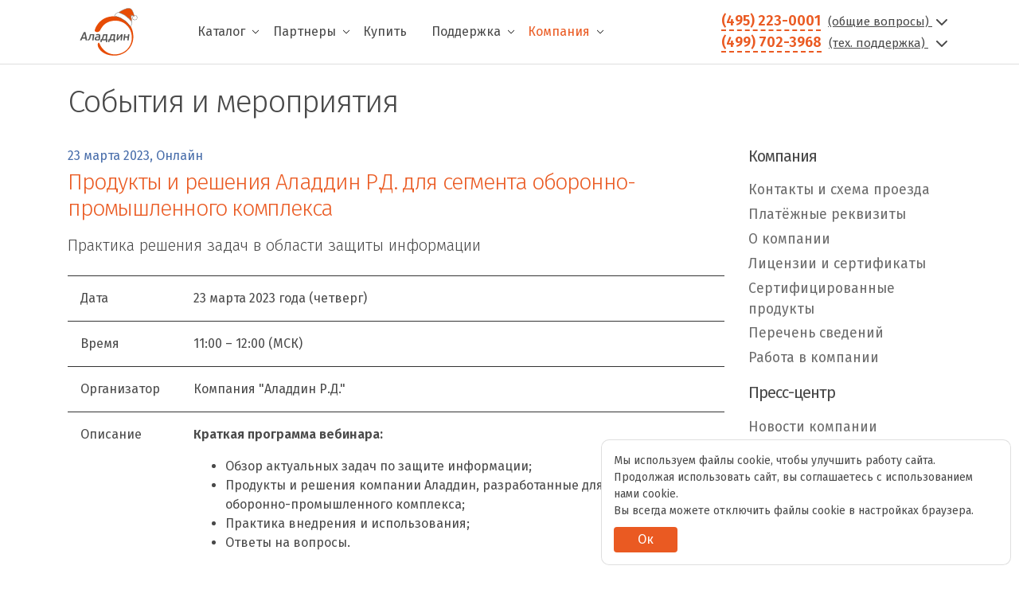

--- FILE ---
content_type: text/html; charset=UTF-8
request_url: https://aladdin-rd.ru/company/pressroom/events/produkty-i-resheniya-aladdin-r-d-dlya-segmenta-oboronno-promyshlennogo-kompleksa/
body_size: 26063
content:
<!DOCTYPE html>
<html lang="ru">
<head>
    <!-- START META INFO -->
    <meta charset="utf-8">
    <meta http-equiv="X-UA-Compatible" content="IE=edge" />
    <meta name="robots" content="index,follow">
    <meta name="robots" content="noyaca" />
    <meta name="yandex-verification" content="c0eb1dbf64673bc3">
    <meta name="viewport" content="width=device-width, initial-scale=1, shrink-to-fit=no">
    <meta name="contact" content="aladdin@aladdin.ru">
    <meta name="og:title" content="Продукты и решения Аладдин Р.Д. для сегмента оборонно-промышленного комплекса">
    <meta name="og:description" content="Продукты и решения Аладдин Р.Д. для сегмента оборонно-промышленного комплекса - события и мероприятия Аладдин Р.Д.">
    <meta name="og:image" content="https://aladdin-rd.ru/images/logo_og.jpg">
    <meta name="og:type" content="website">
    <meta name="og:url" content="https://aladdin-rd.ru/company/pressroom/events/produkty-i-resheniya-aladdin-r-d-dlya-segmenta-oboronno-promyshlennogo-kompleksa/">
    <meta name="og:site_name" content="aladdin-rd.ru">
    <meta name="og:locale" content="ru_RU">
    <!-- END META INFO -->

    <!-- START PAGE TITLE -->
    <title>Продукты и решения Аладдин Р.Д. для сегмента оборонно-промышленного комплекса</title>
    <meta http-equiv="Content-Type" content="text/html; charset=UTF-8" />
<meta name="description" content="Продукты и решения Аладдин Р.Д. для сегмента оборонно-промышленного комплекса - события и мероприятия Аладдин Р.Д." />
<link href="/bitrix/cache/css/s1/aladdin/page_3772193b8708eb3b7a62e72f32728f65/page_3772193b8708eb3b7a62e72f32728f65_v1.css?17685496041131" type="text/css"  rel="stylesheet" />
<link href="/bitrix/cache/css/s1/aladdin/template_e0c58e7cccf695e0e6470dbe8418e2c7/template_e0c58e7cccf695e0e6470dbe8418e2c7_v1.css?17685495783872" type="text/css"  data-template-style="true" rel="stylesheet" />
<script>if(!window.BX)window.BX={};if(!window.BX.message)window.BX.message=function(mess){if(typeof mess==='object'){for(let i in mess) {BX.message[i]=mess[i];} return true;}};</script>
<script>(window.BX||top.BX).message({"JS_CORE_LOADING":"Загрузка...","JS_CORE_NO_DATA":"- Нет данных -","JS_CORE_WINDOW_CLOSE":"Закрыть","JS_CORE_WINDOW_EXPAND":"Развернуть","JS_CORE_WINDOW_NARROW":"Свернуть в окно","JS_CORE_WINDOW_SAVE":"Сохранить","JS_CORE_WINDOW_CANCEL":"Отменить","JS_CORE_WINDOW_CONTINUE":"Продолжить","JS_CORE_H":"ч","JS_CORE_M":"м","JS_CORE_S":"с","JSADM_AI_HIDE_EXTRA":"Скрыть лишние","JSADM_AI_ALL_NOTIF":"Показать все","JSADM_AUTH_REQ":"Требуется авторизация!","JS_CORE_WINDOW_AUTH":"Войти","JS_CORE_IMAGE_FULL":"Полный размер"});</script>

<script src="/bitrix/js/main/core/core.min.js?1741089111225181"></script>

<script>BX.Runtime.registerExtension({"name":"main.core","namespace":"BX","loaded":true});</script>
<script>BX.setJSList(["\/bitrix\/js\/main\/core\/core_ajax.js","\/bitrix\/js\/main\/core\/core_promise.js","\/bitrix\/js\/main\/polyfill\/promise\/js\/promise.js","\/bitrix\/js\/main\/loadext\/loadext.js","\/bitrix\/js\/main\/loadext\/extension.js","\/bitrix\/js\/main\/polyfill\/promise\/js\/promise.js","\/bitrix\/js\/main\/polyfill\/find\/js\/find.js","\/bitrix\/js\/main\/polyfill\/includes\/js\/includes.js","\/bitrix\/js\/main\/polyfill\/matches\/js\/matches.js","\/bitrix\/js\/ui\/polyfill\/closest\/js\/closest.js","\/bitrix\/js\/main\/polyfill\/fill\/main.polyfill.fill.js","\/bitrix\/js\/main\/polyfill\/find\/js\/find.js","\/bitrix\/js\/main\/polyfill\/matches\/js\/matches.js","\/bitrix\/js\/main\/polyfill\/core\/dist\/polyfill.bundle.js","\/bitrix\/js\/main\/core\/core.js","\/bitrix\/js\/main\/polyfill\/intersectionobserver\/js\/intersectionobserver.js","\/bitrix\/js\/main\/lazyload\/dist\/lazyload.bundle.js","\/bitrix\/js\/main\/polyfill\/core\/dist\/polyfill.bundle.js","\/bitrix\/js\/main\/parambag\/dist\/parambag.bundle.js"]);
</script>
<script>BX.Runtime.registerExtension({"name":"ui.dexie","namespace":"BX.Dexie3","loaded":true});</script>
<script>BX.Runtime.registerExtension({"name":"ls","namespace":"window","loaded":true});</script>
<script>BX.Runtime.registerExtension({"name":"fx","namespace":"window","loaded":true});</script>
<script>BX.Runtime.registerExtension({"name":"fc","namespace":"window","loaded":true});</script>
<script>(window.BX||top.BX).message({"LANGUAGE_ID":"ru","FORMAT_DATE":"DD.MM.YYYY","FORMAT_DATETIME":"DD.MM.YYYY HH:MI:SS","COOKIE_PREFIX":"BITRIX_SM","SERVER_TZ_OFFSET":"10800","UTF_MODE":"Y","SITE_ID":"s1","SITE_DIR":"\/","USER_ID":"","SERVER_TIME":1768882493,"USER_TZ_OFFSET":0,"USER_TZ_AUTO":"Y","bitrix_sessid":"32ecb9b6b106891285e44fa5c52caf26"});</script>


<script  src="/bitrix/cache/js/s1/aladdin/kernel_main/kernel_main_v1.js?1762519234155624"></script>
<script src="/bitrix/js/ui/dexie/dist/dexie3.bundle.min.js?174108894688274"></script>
<script src="/bitrix/js/main/core/core_ls.min.js?17410891172683"></script>
<script src="/bitrix/js/main/core/core_frame_cache.min.js?174108911711132"></script>
<script>BX.setJSList(["\/bitrix\/js\/main\/core\/core_fx.js","\/bitrix\/js\/main\/session.js","\/bitrix\/js\/main\/pageobject\/pageobject.js","\/bitrix\/js\/main\/core\/core_window.js","\/bitrix\/js\/main\/date\/main.date.js","\/bitrix\/js\/main\/core\/core_date.js","\/bitrix\/js\/main\/utils.js"]);</script>
<script>BX.setCSSList(["\/local\/templates\/aladdin\/components\/bitrix\/news\/events\/bitrix\/news.detail\/.default\/style.css","\/local\/templates\/aladdin\/components\/bitrix\/menu\/ala\/style.css","\/local\/templates\/.default\/components\/bitrix\/menu\/footer_menu\/style.css","\/bitrix\/components\/niges\/cookiesaccept\/templates\/.default\/style.css","\/local\/templates\/aladdin\/styles.css"]);</script>
<script type="text/javascript">
if (window == window.top) {
	document.addEventListener("DOMContentLoaded", function() {
		var div = document.createElement("div"); div.innerHTML = ' <div id="nca-cookiesaccept-line" class="nca-cookiesaccept-line style-3 "> <div id="nca-nca-position-left"id="nca-bar" class="nca-bar nca-style- nca-animation-none nca-position-left"> <div class="nca-cookiesaccept-line-text">Мы используем файлы cookie, чтобы улучшить работу сайта. Продолжая использовать сайт, вы соглашаетесь с использованием нами cookie.<br> Вы всегда можете отключить файлы cookie в настройках браузера.</div> <div><button type="button" id="nca-cookiesaccept-line-accept-btn" onclick="ncaCookieAcceptBtn()" >Ок</button></div> </div> </div> ';
		document.body.appendChild(div);
	});
}
function ncaCookieAcceptBtn(){ 
	var alertWindow = document.getElementById("nca-cookiesaccept-line"); alertWindow.remove();
	var cookie_string = "NCA_COOKIE_ACCEPT_1" + "=" + escape("Y"); 
	var expires = new Date((new Date).getTime() + (1000 * 60 * 60 * 24 * 1500)); 
	cookie_string += "; expires=" + expires.toUTCString(); 
	cookie_string += "; path=" + escape ("/"); 
	document.cookie = cookie_string; 	
}
function ncaCookieAcceptCheck(){
	var closeCookieValue = "N"; 
	var value = "; " + document.cookie;
	var parts = value.split("; " + "NCA_COOKIE_ACCEPT_1" + "=");
	if (parts.length == 2) { 
		closeCookieValue = parts.pop().split(";").shift(); 
	}
	if(closeCookieValue != "Y") { 
		/*document.head.insertAdjacentHTML("beforeend", "<style>#nca-cookiesaccept-line {display:flex}</style>")*/
	} else { 
		document.head.insertAdjacentHTML("beforeend", "<style>#nca-cookiesaccept-line {display:none}</style>")
	}
}
ncaCookieAcceptCheck();
</script>
 <style> .nca-cookiesaccept-line { box-sizing: border-box !important; margin: 0 !important; border: none !important; width: 100% !important; min-height: 10px !important; max-height: 250px !important; display: block; clear: both !important; padding: 15px !important; position: fixed; bottom: 0px !important; opacity: 1; transform: translateY(0%); z-index: 99999; } .nca-cookiesaccept-line > div { display: flex; align-items: center; } .nca-cookiesaccept-line > div > div { padding-left: 5%; padding-right: 5%; } .nca-cookiesaccept-line a { color: inherit; text-decoration:underline; } @media screen and (max-width:767px) { .nca-cookiesaccept-line > div > div { padding-left: 1%; padding-right: 1%; } } </style> 



<script>var _ba = _ba || []; _ba.push(["aid", "e3f69ddf005647bb71ec0805b9a0b3a8"]); _ba.push(["host", "aladdin-rd.ru"]); (function() {var ba = document.createElement("script"); ba.type = "text/javascript"; ba.async = true;ba.src = (document.location.protocol == "https:" ? "https://" : "http://") + "bitrix.info/ba.js";var s = document.getElementsByTagName("script")[0];s.parentNode.insertBefore(ba, s);})();</script>


    <!-- END PAGE TITLE -->

    <!-- START favicons -->
    <link rel="icon" href="/favicon.ico" type="image/x-icon">
    <link rel="icon" href="/favicon.svg" type="image/svg+xml">
    <link rel="apple-touch-icon" href="/favicon-apple.png">
    <!-- END favicons -->

    <!-- START Libraries -->
    <link href="https://fonts.googleapis.com/css?family=Fira+Sans:300,400,400i,600&display=swap&subset=cyrillic" rel="stylesheet">
    <!--    <link rel="stylesheet" href="https://cdn.jsdelivr.net/npm/@fancyapps/ui@4.0/dist/fancybox.css" />-->
    <link rel="stylesheet" href="https://cdn.jsdelivr.net/npm/@fancyapps/ui@5.0/dist/fancybox/fancybox.css" />
    <link href="https://cdn.jsdelivr.net/npm/suggestions-jquery@17.10.0/dist/css/suggestions.min.css" type="text/css" rel="stylesheet" />
    <link rel="stylesheet" href="/local/templates/aladdin/build/vendor.ced8b934.css">
            <link rel="stylesheet" href="/local/templates/aladdin/build/catalog.9f5c96b3.css">
        <link rel="stylesheet" href="/local/templates/aladdin/build/solutions/partners.bbc9dfb5.css">
        <link rel="stylesheet" href="/local/templates/aladdin/assets/css/styles.css">
    <link rel="stylesheet" href="/local/templates/aladdin/assets/css/mobile-styles.css">
    <!-- END Libraries -->
</head>

<body class="d-flex flex-column h-100 position-relative" id="wrapper">
<header class="page-header border-bottom bg-white fixed-top">
    <nav class="navbar navbar-expand-lg flex-md-nowrap p-0">
        <div class="container position-relative">
            <div class="navbar-brand p-0 m-0">
                <a href="/" title="Перейти на главную страницу сайта">
<!--                    <img class="navbar-logo" src="--><!--/Aladdin_Logo_2019_ru.svg" height="60" alt="Компания Аладдин Р.Д." />-->
                    <img class="navbar-logo" src="/local/templates/aladdin/Aladdin_Logo_ng.svg" height="60" alt="Компания Аладдин Р.Д." />
                </a>
            </div>
            <div class="collapse navbar-collapse header-desktop-nav" id="navbar-content">
                <!-- header-menu -->
                
    <div class="navbar-nav d-flex flex-wrap ml-5 mr-auto" role="menu">
                                    <div class="page-top__submenu-main">
                    <div class="d-flex align-items-center">
                        <a href="/catalog/" class="navbar-item navbar-link pr-2 " role="menuitem">Каталог</a>
                        <svg class="svg-submenu" width="10" height="10" xmlns='http://www.w3.org/2000/svg' viewBox='0 0 16 16' fill='#000'><path fill-rule='evenodd' d='M1.646 4.646a.5.5 0 0 1 .708 0L8 10.293l5.646-5.647a.5.5 0 0 1 .708.708l-6 6a.5.5 0 0 1-.708 0l-6-6a.5.5 0 0 1 0-.708z'/></svg>
                    </div>
                    <div class="page-top__submenu">
                        <div class="d-flex flex-column">
                                                            <a href="/catalog/" role="menuitem" class="submenu__link">Каталог продуктов</a>
                                                            <a href="/import-substitution/" role="menuitem" class="submenu__link">Импортозамещение</a>
                                                            <a href="/company/certified/" role="menuitem" class="submenu__link">Сертификация</a>
                                                            <a href="/catalog/registry/" role="menuitem" class="submenu__link">Реестры Минцифры РФ</a>
                                                            <a href="/solutions/" role="menuitem" class="submenu__link">Решения</a>
                                                            <a href="/support/discontinue/" role="menuitem" class="submenu__link">Продукты снятые с продаж</a>
                                                    </div>
                    </div>
                </div>
                                                <div class="page-top__submenu-main">
                    <div class="d-flex align-items-center">
                        <a href="/partners/" class="navbar-item navbar-link pr-2 " role="menuitem">Партнеры</a>
                        <svg class="svg-submenu" width="10" height="10" xmlns='http://www.w3.org/2000/svg' viewBox='0 0 16 16' fill='#000'><path fill-rule='evenodd' d='M1.646 4.646a.5.5 0 0 1 .708 0L8 10.293l5.646-5.647a.5.5 0 0 1 .708.708l-6 6a.5.5 0 0 1-.708 0l-6-6a.5.5 0 0 1 0-.708z'/></svg>
                    </div>
                    <div class="page-top__submenu">
                        <div class="d-flex flex-column">
                                                            <a href="/partners/search/" role="menuitem" class="submenu__link">Найти партнера</a>
                                                            <a href="/solutions/partners/" role="menuitem" class="submenu__link">Решения с технологическими партнерами</a>
                                                            <a href="/buy/" role="menuitem" class="submenu__link">Интернет-магазины</a>
                                                    </div>
                    </div>
                </div>
                                                <div class="page-top__submenu-main">
                    <a href="/buy/" class="navbar-item navbar-link " role="menuitem">Купить</a>
                </div>
                                                <div class="page-top__submenu-main">
                    <div class="d-flex align-items-center">
                        <a href="/support/" class="navbar-item navbar-link pr-2 " role="menuitem">Поддержка</a>
                        <svg class="svg-submenu" width="10" height="10" xmlns='http://www.w3.org/2000/svg' viewBox='0 0 16 16' fill='#000'><path fill-rule='evenodd' d='M1.646 4.646a.5.5 0 0 1 .708 0L8 10.293l5.646-5.647a.5.5 0 0 1 .708.708l-6 6a.5.5 0 0 1-.708 0l-6-6a.5.5 0 0 1 0-.708z'/></svg>
                    </div>
                    <div class="page-top__submenu">
                        <div class="d-flex flex-column">
                                                            <a href="/support/downloads/" role="menuitem" class="submenu__link">Центр загрузки</a>
                                                            <a href="/support/sdk/" role="menuitem" class="submenu__link">Комплекты разработчика</a>
                                                            <a href="https://kbp.aladdin-rd.ru/" role="menuitem" class="submenu__link">База знаний</a>
                                                            <a href="/support/tickets/create/" role="menuitem" class="submenu__link">Создать обращение</a>
                                                    </div>
                    </div>
                </div>
                                                <div class="page-top__submenu-main">
                    <div class="d-flex align-items-center">
                        <a href="/company/" class="navbar-item navbar-link pr-2 active" role="menuitem">Компания</a>
                        <svg class="svg-submenu" width="10" height="10" xmlns='http://www.w3.org/2000/svg' viewBox='0 0 16 16' fill='#000'><path fill-rule='evenodd' d='M1.646 4.646a.5.5 0 0 1 .708 0L8 10.293l5.646-5.647a.5.5 0 0 1 .708.708l-6 6a.5.5 0 0 1-.708 0l-6-6a.5.5 0 0 1 0-.708z'/></svg>
                    </div>
                    <div class="page-top__submenu">
                        <div class="d-flex flex-column">
                                                            <a href="/company/contacts/" role="menuitem" class="submenu__link">Контакты</a>
                                                            <a href="/company/pressroom/news/" role="menuitem" class="submenu__link">Новости</a>
                                                            <a href="/company/pressroom/events/" role="menuitem" class="submenu__link">События и мероприятия</a>
                                                            <a href="/company/pressroom/useful-materials/" role="menuitem" class="submenu__link">Полезные материалы</a>
                                                    </div>
                    </div>
                </div>
                        </div>
                <!-- header-contacts -->
                <div class="navbar-contact d-none d-lg-block">
    <div>
        <a href="tel:+74952230001" class="contact-phone" id="dropdown-contacts">(495) 223-0001</a>
        <a href="" class="navbar-contact__form" data-bs-toggle="modal" data-bs-target="#feedback_header">
            (общие вопросы)
            <svg xmlns="http://www.w3.org/2000/svg" width="24" height="24" viewBox="0 0 24 24" fill="none" stroke="currentColor" stroke-width="2" stroke-linecap="round" stroke-linejoin="round" class="feather feather-chevron-down1"><polyline points="6 9 12 15 18 9"></polyline></svg>
        </a>
    </div>

    <div>
        <a href="tel:+74997023968" class="contact-phone" id="dropdown-contacts">(499) 702-3968</a>
        <a href="" class="navbar-contact__form" data-bs-toggle="modal" data-bs-target="#additional_support">
            (тех. поддержка)
            <svg xmlns="http://www.w3.org/2000/svg" width="24" height="24" viewBox="0 0 24 24" fill="none" stroke="currentColor" stroke-width="2" stroke-linecap="round" stroke-linejoin="round" class="feather feather-chevron-down1" style="margin-left: 5px"><polyline points="6 9 12 15 18 9"></polyline></svg>
        </a>
    </div>
</div>            </div>
            <button class="navbar-toggler navbar-toggler-mobile">
                <i data-feather="menu"></i>
            </button>
        </div>
        
    <div class="header-mobile-nav" role="menu">
        <button class="btn btn-link btn-close" id="btnHideExtraNav"></button>
                                    <div class="dropdown dropdown-header-menu d-flex flex-column">
                    <span class="navbar-item navbar-link " id="dropdownMenu0" data-toggle="dropdown" aria-haspopup="true" aria-expanded="false">Каталог</span>
                    <div class="dropdown-menu m-0" style="position: inherit" aria-labelledby="dropdownMenu0">
                                                    <a href="/catalog/" class="navbar-item navbar-link-sublevel" role="menuitem">Каталог продуктов</a>
                                                    <a href="/import-substitution/" class="navbar-item navbar-link-sublevel" role="menuitem">Импортозамещение</a>
                                                    <a href="/company/certified/" class="navbar-item navbar-link-sublevel" role="menuitem">Сертификация</a>
                                                    <a href="/catalog/registry/" class="navbar-item navbar-link-sublevel" role="menuitem">Реестры Минцифры РФ</a>
                                                    <a href="/solutions/" class="navbar-item navbar-link-sublevel" role="menuitem">Решения</a>
                                                    <a href="/support/discontinue/" class="navbar-item navbar-link-sublevel" role="menuitem">Продукты снятые с продаж</a>
                                            </div>
                </div>
                                                <div class="dropdown dropdown-header-menu d-flex flex-column">
                    <span class="navbar-item navbar-link " id="dropdownMenu1" data-toggle="dropdown" aria-haspopup="true" aria-expanded="false">Партнеры</span>
                    <div class="dropdown-menu m-0" style="position: inherit" aria-labelledby="dropdownMenu1">
                                                    <a href="/partners/" class="navbar-item navbar-link-sublevel" role="menuitem">Партнеры</a>
                                                    <a href="/partners/search/" class="navbar-item navbar-link-sublevel" role="menuitem">Найти партнера</a>
                                                    <a href="/solutions/partners/" class="navbar-item navbar-link-sublevel" role="menuitem">Решения с тех. партнерами</a>
                                                    <a href="/buy/" class="navbar-item navbar-link-sublevel" role="menuitem">Интернет-магазины</a>
                                            </div>
                </div>
                                                <a href="/buy/" class="navbar-item navbar-link " role="menuitem">Купить</a>
                                                <div class="dropdown dropdown-header-menu d-flex flex-column">
                    <span class="navbar-item navbar-link " id="dropdownMenu3" data-toggle="dropdown" aria-haspopup="true" aria-expanded="false">Поддержка</span>
                    <div class="dropdown-menu m-0" style="position: inherit" aria-labelledby="dropdownMenu3">
                                                    <a href="/support/" class="navbar-item navbar-link-sublevel" role="menuitem">Поддержка</a>
                                                    <a href="/support/downloads/" class="navbar-item navbar-link-sublevel" role="menuitem">Центр загрузки</a>
                                                    <a href="/support/sdk/" class="navbar-item navbar-link-sublevel" role="menuitem">Комплекты разработчика</a>
                                                    <a href="https://kbp.aladdin-rd.ru/" class="navbar-item navbar-link-sublevel" role="menuitem">База знаний</a>
                                                    <a href="/support/tickets/create/" class="navbar-item navbar-link-sublevel" role="menuitem">Создать обращение</a>
                                            </div>
                </div>
                                                <div class="dropdown dropdown-header-menu d-flex flex-column">
                    <span class="navbar-item navbar-link active" id="dropdownMenu4" data-toggle="dropdown" aria-haspopup="true" aria-expanded="false">Компания</span>
                    <div class="dropdown-menu m-0" style="position: inherit" aria-labelledby="dropdownMenu4">
                                                    <a href="/company/" class="navbar-item navbar-link-sublevel" role="menuitem">Компания</a>
                                                    <a href="/company/contacts/" class="navbar-item navbar-link-sublevel" role="menuitem">Контакты</a>
                                                    <a href="/company/pressroom/news/" class="navbar-item navbar-link-sublevel" role="menuitem">Новости</a>
                                                    <a href="/company/pressroom/events/" class="navbar-item navbar-link-sublevel" role="menuitem">События и мероприятия</a>
                                                    <a href="/company/pressroom/useful-materials/" class="navbar-item navbar-link-sublevel" role="menuitem">Полезные материалы</a>
                                            </div>
                </div>
                            <hr>
        <div class="bg-white small">
            <div class="" id="callback-contacts">
                <table class="table table-sm table-borderless border-bottom-0 ml-3 mt-4">
                    <tbody>
                    <tr>
                        <td><b>Адрес:</b></td>
                        <td>129226, Москва, ул.&nbsp;Докукина, д.&nbsp;16, стр.&nbsp;1</td>
                    </tr>
                    <tr>
                        <td><b>Телефоны:</b></td>
                        <td>
                            <a href="tel:+74952230001">+7 (495) 223-0001</a> (секретарь)<br>
                            <a href="tel:+74997023968">+7 (499) 702-3968</a> (тех. поддержка)
                        </td>
                    </tr>
                    <tr>
                        <td><b>E-mail:</b></td>
                        <td><a href="mailto:aladdin@aladdin-rd.ru">aladdin@aladdin-rd.ru</a></td>
                    </tr>
                    </tbody>
                </table>
            </div>
        </div>
        <div class="col-lg-12 mt-4">
            <!--            <address class="d-block">-->
            <!--                <p class="mb-1">129226, Москва, ул.&nbsp;Докукина, д.&nbsp;16, стр.&nbsp;1</p>-->
            <!--                <p class="mb-1"><a class="d-inline footer-link text-nowrap" href="tel:+74952230001">+7 (495) 223-0001</a><span> (секретарь)</span></p>-->
            <!--                <p class="mb-1"><a class="d-inline footer-link text-nowrap" href="tel:+74997023968">+7 (499) 702-3968</a><span> (тех. поддержка)</span></p>-->
            <!--                <p class="mb-1"><a class="d-inline footer-link text-nowrap" href="mailto:aladdin@aladdin.ru">aladdin@aladdin.ru</a></p>-->
            <!--            </address>-->
            <div class="socials mb-3">
                <p class="socials-link-anons mt-4 mb-2">Мы в социальных сетях:</p>
                <a class="socials-link" href="https://t.me/aladdinrd" target="_blank">
                    <img class="socials-image" src="/local/templates/aladdin/images/socials/tg-gray.svg" width="30" alt="Telegram" title="Telegram">
                </a>
                <a class="socials-link" href="https://vk.com/aladdinrd" target="_blank">
                    <img class="socials-image" src="/local/templates/aladdin/images/socials/vk-gray.svg" width="30" alt="VK" title="VK">
                </a>
                <a class="socials-link" href="https://www.youtube.com/AladdinRD" target="_blank">
                    <img class="socials-image" src="/local/templates/aladdin/images/socials/yt-gray.svg" width="30" alt="YouTube" title="YouTube">
                </a>
                <a class="socials-link" href="https://zen.yandex.ru/id/5c054433b28dd903b0dfb949" target="_blank">
                    <img class="socials-image" src="/local/templates/aladdin/images/socials/dzen-gray.svg" width="30" alt="Яндекс.Дзен" title="Яндекс.Дзен">
                </a>
            </div>
        </div>
    </div>
    </nav>
</header>

<div class="contact-menu-shield"></div>

<div class="page-body">

<div class="d-none"></div>
<div class="container">
    
<div class="row pt-4">
    <div class="col-sm-12">
        <h2 class="main-preview-al">События и мероприятия</h2>
    </div>
</div>
<div class="row">
    <main role="main" class="page-content col-lg-9 mb-5">
        
<div class="news-detail">
    <span class="news-date-time">
        23 марта 2023, Онлайн    </span>
    <h1 class="text-primary news-name mt-1">Продукты и решения Аладдин Р.Д. для сегмента оборонно-промышленного комплекса</h1>
	        <div class="lead" style="line-height: 1.75rem">
            <p>Практика решения задач в области защиты информации</p>
        </div>
	            <div class="mt-4">
            <table class="table">
<tbody>
<tr>
	<td class="table-row__head">
		 Дата
	</td>
	<td class="table-row__cell">
		 23 марта 2023 года (четверг)
	</td>
</tr>
<tr>
	<td class="table-row__head">
		 Время
	</td>
	<td class="table-row__cell">
		 11:00 – 12:00 (МСК)
	</td>
</tr>
<tr>
	<td class="table-row__head">
		 Организатор
	</td>
	<td class="table-row__cell">
		 Компания "Аладдин Р.Д."
	</td>
</tr>
<tr>
	<td class="table-row__head">
		 Описание
	</td>
	<td class="table-row__cell">
                <p><b>Краткая программа вебинара:</b></p>
		<ul>
			<li>Обзор актуальных задач по защите информации;</li>
			<li>Продукты и решения компании Аладдин, разработанные для сегмента оборонно-промышленного комплекса;</li>
			<li>Практика внедрения и использования;</li>
			<li>Ответы на вопросы.</li>
		</ul>
	</td>
</tr>
<tr>
	<td class="table-row__head">
		 Формат мероприятия
	</td>
	<td class="table-row__cell">
		 Вебинар
	</td>
</tr>
<tr>
	<td class="table-row__head">
		 Спикеры от "Аладдин Р.Д."
	</td>
	<td class="table-row__cell">
		<table>
		<tbody>
		<tr>
			<td style="border-top: 0px solid #343434;">
 <img width="100" src="/public/public/images/evg.tcareva.jpg" height="" align="left" style="padding-right: 5px">
			</td>
			<td style="border-top: 0px solid #343434;">
				<p><b>Евгения Царёва</b>, Руководитель направления по работе с ключевыми заказчиками</p>
			</td>
		</tr>
		</tbody>
		</table>
	</td>
</tr>
<tr>
	<td class="table-row__head">
		 Условия участия
	</td>
	<td class="table-row__cell">
 <noindex>Обязательна предварительная регистрация по <a href="https://events.webinar.ru/event/566814691" target="_blank">ссылке</a></noindex><br>
 <b>Внимание!</b><br>
 <b>Убедительно просим Вас регистрироваться с рабочих e-mail.</b>
		<p>
			 Для участия в мероприятии рекомендуется использовать последнюю версию браузера Google Chrome или мобильное приложение Webinar
		</p>
	</td>
</tr>
</tbody>
</table>        </div>
    	</div>        <div class="mt-3">
            <a href="/company/pressroom/events/" class="btn btn-outline-primary">Все события и мероприятия</a>
        </div>
                            </main>

    <aside class="page-sidebar col-lg-3 d-none d-lg-block" id="sidebar">
        <div class="sidebar">
            <nav>
                <h3 class="sidebar-title">Компания</h3>
                <div class="sidebar">
	<nav>
		            <ul class="nav flex-column sidebar-group">
                                                    <li class="nav-item sidebar-item">
                        <a href="/company/contacts/" class="nav-link sidebar-link ">Контакты и схема проезда</a>
                    </li>
                                                            <li class="nav-item sidebar-item">
                        <a href="/company/payment/" class="nav-link sidebar-link ">Платёжные реквизиты</a>
                    </li>
                                                                                    <li class="nav-item sidebar-item">
                            <a href="/company/" class="nav-link sidebar-link">О компании</a>
                        </li>
                                                                                <li class="nav-item sidebar-item">
                        <a href="/company/licenses/" class="nav-link sidebar-link ">Лицензии и сертификаты</a>
                    </li>
                                                            <li class="nav-item sidebar-item">
                        <a href="/company/certified/" class="nav-link sidebar-link ">Сертифицированные продукты</a>
                    </li>
                                                            <li class="nav-item sidebar-item">
                        <a href="/company/info-list/" class="nav-link sidebar-link ">Перечень сведений</a>
                    </li>
                                                            <li class="nav-item sidebar-item">
                        <a href="/company/job/" class="nav-link sidebar-link ">Работа в компании</a>
                    </li>
                                    </ul>
	</nav>
</div>
                <h3 class="sidebar-title">Пресс-центр</h3>
                <div class="sidebar">
	<nav>
		            <ul class="nav flex-column sidebar-group">
                                                    <li class="nav-item sidebar-item">
                        <a href="/company/pressroom/news/" class="nav-link sidebar-link ">Новости компании</a>
                    </li>
                                                            <li class="nav-item sidebar-item">
                        <a href="/company/pressroom/articles/" class="nav-link sidebar-link ">Статьи и публикации</a>
                    </li>
                                                            <li class="nav-item sidebar-item">
                        <a href="/company/pressroom/events/" class="nav-link sidebar-link active">События и мероприятия</a>
                    </li>
                                                            <li class="nav-item sidebar-item">
                        <a href="/company/pressroom/webinars/" class="nav-link sidebar-link ">Записи вебинаров</a>
                    </li>
                                                            <li class="nav-item sidebar-item">
                        <a href="/company/pressroom/useful-materials/" class="nav-link sidebar-link ">Полезные материалы</a>
                    </li>
                                                            <li class="nav-item sidebar-item">
                        <a href="/faq/" class="nav-link sidebar-link ">FAQ</a>
                    </li>
                                    </ul>
	</nav>
</div>
            </nav>
        </div>
    </aside>
</div>


    </div>
</div>
<footer class="page-footer mt-auto">
    <div class="container">
        <div class="row">
            <div class="d-none d-md-block col-lg-8 mb-3">
                <nav class="row" role="navigation">
                    <div class="col-md-4">
                        <div class="footer-title mt-3 mt-lg-0">ПРОДУКТЫ И РЕШЕНИЯ</div>
                        
    <div class="footer-nav" role="list">

		<a href="/catalog/aladdin-eca/" class="footer-link">Корпоративный центр выпуска и обслуживания сертификатов Aladdin Enterprise CA</a>
		<a href="/catalog/jacarta/" class="footer-link">USB-токены и смарт-карты JaCarta</a>
		<a href="/catalog/jms/" class="footer-link">Система централизованного управления JMS</a>
		<a href="/catalog/liveoffice/" class="footer-link">Специализированное средство безопасной дистанционной работы Aladdin LiveOffice</a>
		<a href="/catalog/secret-disk/" class="footer-link">Средство защиты данных на дисках Secret Disk</a>
		<a href="/catalog/jacarta-fd/" class="footer-link">Защищённые флеш-накопители JaCarta FlashDiode</a>

    </div>
                    </div>
                    <div class="col-md-4">
                        <div class="footer-title mt-3 mt-lg-0">ПОДДЕРЖКА</div>
                        
    <div class="footer-nav" role="list">

		<a href="/support/downloads/" class="footer-link">Центр загрузки</a>
		<a href="/support/" class="footer-link">Техническая поддержка</a>
		<a href="/support/sdk/" class="footer-link">Комплекты разработчика</a>
		<a href="/support/guides/" class="footer-link">Интеграционные инструкции</a>
		<a href="https://kbp.aladdin-rd.ru/" class="footer-link">База знаний</a>

    </div>
                    </div>
                    <div class="col-md-4">
                        <div class="footer-title mt-3 mt-lg-0">КОМПАНИЯ</div>
                        
    <div class="footer-nav" role="list">

		<a href="/company/" class="footer-link">О компании</a>
		<a href="/company/pressroom/news/" class="footer-link">Пресс-центр</a>
		<a href="/company/licenses/" class="footer-link">Лицензии и сертификаты</a>
		<a href="/company/job/" class="footer-link">Работа в компании</a>
		<a href="/company/contacts/" class="footer-link">Контакты</a>
		<a href="/company/info-list/" class="footer-link">Перечень сведений</a>

    </div>
                    </div>
                </nav>
            </div>
            <div class="col-lg-4 mb-3">
                <div class="socials mb-3">
                    <a class="socials-link" href="https://t.me/aladdinrd" target="_blank">
                        <img class="socials-image" src="/local/templates/aladdin/images/socials/telegram_white.svg" width="24" alt="Telegram" title="Telegram">
                    </a>
                    <a class="socials-link" href="https://rutube.ru/channel/25557184/" target="_blank">
                        <img class="socials-image" src="/local/templates/aladdin/images/socials/rutube-white.svg" width="24" alt="RuTube" title="RuTube">
                    </a>
                    <a class="socials-link" href="/~hu1so" target="_blank">
                        <img class="socials-image" src="/local/templates/aladdin/images/socials/DZEN_white.svg" width="24" alt="Яндекс.Дзен" title="Яндекс.Дзен">
                    </a>
                    <a class="socials-link" href="https://vk.com/aladdinrd" target="_blank">
                        <img class="socials-image" src="/local/templates/aladdin/images/socials/VK_white.svg" width="24" alt="VK" title="VK">
                    </a>
                </div>
                <p class="copyright">
                    <a class="d-inline footer-link" href="/terms/">Условия использования</a> ·
                    <a class="d-inline footer-link" href="/privacy/">Конфиденциальность</a><br>
                    © 1995 – 2026, <span class="text-nowrap1">Акционерное общество "Аладдин&nbsp;Р.Д." (АО&nbsp;"Аладдин&nbsp;Р.Д.")</span>
                </p>
                <address class="d-block">
                    129226, Москва, ул.&nbsp;Докукина, д.&nbsp;16, стр.&nbsp;1<br>
                    <span>ИНН: 7719165935</span><br>
                    <a class="d-inline footer-link text-nowrap" href="tel:+74952230001">+7 (495) 223-0001</a><span> (общие вопросы) </span>
                    <br>
                    <a class="d-inline footer-link text-nowrap" href="tel:+74997023968">+7 (499) 702-3968</a><span> (тех.&nbsp;поддержка)</span>
                    <br>
                    <a class="d-inline footer-link text-nowrap" href="mailto:aladdin@aladdin.ru">aladdin@aladdin.ru</a>
                </address>
            </div>
        </div>
        <div class="row">
            <div class="col-md-6 text-secondary mb-4">
                <div class="mb-3">
                    Аладдин – ведущий российский вендор - разработчик и производитель ключевых компонентов для построения доверенной безопасной ИТ-инфраструктуры предприятий и защиты её главных информационных активов, средств аутентификации и эл. подписи для обеспечения информационной безопасности и защиты данных. Компания работает на рынке с апреля 1995 г.
                </div>
            </div>
            <div class="col-md-6">
                <div class="row align-items-center justify-content-around">
                    <a href="https://arppsoft.ru" target="_blank" class="mb-3">
                        <svg xmlns="http://www.w3.org/2000/svg" version="1.1" id="Layer_1" height="35px" x="0px" y="0px" xml:space="preserve" viewBox="0.04 6.17 80.96 12.78">
<g>
	<path fill="#FFFFFF" d="M27.266,10.118h-2.421l-0.548,1.496h-0.472l2.017-5.329h0.429l2.016,5.329h-0.468L27.266,10.118z    M24.986,9.737h2.137l-1.068-2.902L24.986,9.737z"/>
	<path fill="#FFFFFF" d="M29.334,9.445v2.169h-0.451V6.286h1.813c0.556,0,0.994,0.142,1.315,0.426   c0.321,0.283,0.48,0.671,0.48,1.167c0,0.5-0.155,0.887-0.462,1.158c-0.31,0.272-0.756,0.409-1.342,0.409H29.334z M29.334,9.064   h1.362c0.439,0,0.774-0.104,1.002-0.313c0.229-0.206,0.343-0.495,0.343-0.868c0-0.369-0.113-0.664-0.341-0.881   c-0.229-0.219-0.552-0.331-0.974-0.336h-1.393V9.064z"/>
	<path fill="#FFFFFF" d="M37.248,11.614h-0.451V6.666H33.78v4.948H33.33V6.286h3.918V11.614z"/>
	<path fill="#FFFFFF" d="M42.363,11.614h-0.451V6.666h-3.017v4.948h-0.449V6.286h3.917V11.614z"/>
	<path fill="#FFFFFF" d="M27.471,15.704c0,0.385-0.069,0.727-0.207,1.021c-0.137,0.296-0.333,0.524-0.587,0.688   c-0.254,0.16-0.546,0.241-0.877,0.241c-0.501,0-0.905-0.178-1.215-0.532c-0.31-0.357-0.464-0.835-0.464-1.44v-0.643   c0-0.379,0.068-0.719,0.206-1.018c0.137-0.295,0.333-0.526,0.588-0.688c0.256-0.161,0.548-0.243,0.877-0.243   c0.331,0,0.625,0.082,0.881,0.243c0.254,0.162,0.452,0.394,0.589,0.69c0.139,0.298,0.208,0.638,0.208,1.016V15.704z M27.305,15.032   c0-0.535-0.135-0.966-0.408-1.29c-0.274-0.327-0.641-0.488-1.105-0.488c-0.458,0-0.822,0.161-1.094,0.484   c-0.274,0.322-0.409,0.761-0.409,1.317v0.648c0,0.355,0.062,0.668,0.185,0.939c0.122,0.271,0.297,0.479,0.525,0.627   c0.229,0.146,0.495,0.219,0.8,0.219c0.462,0,0.83-0.161,1.101-0.485c0.27-0.323,0.405-0.764,0.405-1.323V15.032z"/>
	<path fill="#FFFFFF" d="M30.532,14.458h-1.295v3.134h-0.167v-3.134h-1.229v-0.166h2.691V14.458z"/>
	<path fill="#FFFFFF" d="M31.966,17.653c-0.268,0-0.512-0.071-0.734-0.215c-0.224-0.145-0.398-0.34-0.525-0.592   c-0.125-0.249-0.187-0.524-0.187-0.829v-0.139c0-0.305,0.06-0.585,0.182-0.841c0.123-0.252,0.291-0.452,0.504-0.594   s0.445-0.215,0.699-0.215c0.368,0,0.667,0.134,0.901,0.395c0.234,0.263,0.351,0.609,0.351,1.035v0.174h-2.473v0.18   c0,0.267,0.055,0.516,0.169,0.744c0.113,0.229,0.27,0.409,0.466,0.537c0.198,0.131,0.413,0.195,0.646,0.195   c0.22,0,0.409-0.038,0.564-0.114c0.156-0.07,0.295-0.183,0.416-0.337l0.115,0.083C32.813,17.476,32.449,17.653,31.966,17.653z    M31.905,14.396c-0.322,0-0.594,0.12-0.818,0.36c-0.226,0.238-0.356,0.54-0.394,0.914h2.3v-0.041c0-0.224-0.048-0.433-0.143-0.625   c-0.093-0.192-0.224-0.34-0.391-0.447C32.295,14.448,32.111,14.396,31.905,14.396z"/>
	<path fill="#FFFFFF" d="M35.975,17.592H35.81V16c-0.146,0.072-0.312,0.13-0.495,0.177c-0.182,0.045-0.339,0.065-0.465,0.065   c-0.329,0-0.58-0.037-0.75-0.118c-0.171-0.075-0.296-0.205-0.376-0.38c-0.08-0.181-0.121-0.423-0.121-0.733v-0.719h0.163v0.719   c0,0.271,0.038,0.484,0.104,0.639c0.07,0.153,0.179,0.262,0.33,0.329c0.147,0.068,0.364,0.104,0.65,0.104   c0.161-0.01,0.337-0.037,0.522-0.083c0.189-0.045,0.334-0.096,0.438-0.155v-1.552h0.165V17.592z"/>
	<path fill="#FFFFFF" d="M38.055,17.653c-0.266,0-0.511-0.071-0.734-0.215c-0.221-0.145-0.395-0.34-0.52-0.592   c-0.127-0.249-0.192-0.524-0.192-0.829v-0.139c0-0.305,0.062-0.585,0.184-0.841c0.122-0.252,0.289-0.452,0.503-0.594   c0.213-0.142,0.448-0.215,0.698-0.215c0.367,0,0.67,0.134,0.902,0.395c0.235,0.263,0.353,0.609,0.353,1.035v0.174h-2.474v0.18   c0,0.267,0.057,0.516,0.169,0.744c0.113,0.229,0.268,0.409,0.469,0.537c0.196,0.131,0.411,0.195,0.643,0.195   c0.222,0,0.412-0.038,0.564-0.114c0.157-0.07,0.294-0.183,0.416-0.337l0.114,0.083C38.905,17.476,38.538,17.653,38.055,17.653z    M37.994,14.396c-0.322,0-0.592,0.12-0.816,0.36c-0.223,0.238-0.356,0.54-0.393,0.914h2.298v-0.041c0-0.224-0.047-0.433-0.14-0.625   c-0.094-0.192-0.226-0.34-0.391-0.447C38.386,14.448,38.201,14.396,37.994,14.396z"/>
	<path fill="#FFFFFF" d="M40.981,17.489c0.299,0,0.545-0.08,0.74-0.238c0.193-0.158,0.3-0.377,0.317-0.659h0.165   c-0.017,0.319-0.14,0.576-0.369,0.77c-0.231,0.198-0.514,0.292-0.854,0.292c-0.414,0-0.741-0.149-0.985-0.448   c-0.244-0.296-0.365-0.704-0.365-1.217v-0.109c0-0.502,0.122-0.9,0.365-1.197c0.244-0.302,0.568-0.452,0.979-0.452   c0.348,0,0.64,0.107,0.865,0.316c0.229,0.21,0.35,0.486,0.363,0.837h-0.165c-0.017-0.3-0.118-0.537-0.312-0.718   c-0.196-0.179-0.446-0.27-0.752-0.27c-0.369,0-0.658,0.134-0.866,0.399c-0.208,0.264-0.312,0.632-0.312,1.103v0.108   c0,0.463,0.105,0.827,0.314,1.088C40.323,17.357,40.613,17.489,40.981,17.489z"/>
	<path fill="#FFFFFF" d="M45.163,14.458h-1.297v3.134h-0.164v-3.134h-1.229v-0.166h2.69V14.458z"/>
	<path fill="#FFFFFF" d="M45.681,17.592v-3.3h1.135c0.401,0,0.705,0.074,0.92,0.218c0.212,0.146,0.317,0.356,0.317,0.636   c0,0.185-0.057,0.343-0.17,0.481c-0.113,0.135-0.272,0.227-0.484,0.271h0.007c0.223,0.025,0.411,0.113,0.563,0.266   c0.151,0.15,0.229,0.329,0.229,0.535c0,0.281-0.106,0.503-0.315,0.66c-0.207,0.156-0.497,0.233-0.872,0.233H45.681z M45.844,15.839   h1.031c0.336,0,0.589-0.059,0.758-0.176c0.172-0.121,0.254-0.294,0.254-0.528c0-0.235-0.089-0.408-0.271-0.515   c-0.185-0.11-0.451-0.162-0.8-0.162h-0.972V15.839z M45.844,16.005v1.422h1.182c0.314,0,0.562-0.064,0.74-0.189   c0.18-0.123,0.27-0.303,0.27-0.535c0-0.209-0.09-0.376-0.271-0.504c-0.185-0.13-0.434-0.193-0.746-0.193H45.844z"/>
	<path fill="#FFFFFF" d="M50.101,17.653c-0.263,0-0.509-0.071-0.734-0.215c-0.221-0.145-0.394-0.34-0.521-0.592   c-0.127-0.249-0.19-0.524-0.19-0.829v-0.139c0-0.305,0.062-0.585,0.186-0.841c0.122-0.252,0.29-0.452,0.503-0.594   c0.214-0.142,0.448-0.215,0.696-0.215c0.369,0,0.669,0.134,0.904,0.395c0.236,0.263,0.352,0.609,0.352,1.035v0.174h-2.475v0.18   c0,0.267,0.059,0.516,0.17,0.744c0.114,0.229,0.267,0.409,0.466,0.537c0.196,0.131,0.413,0.195,0.644,0.195   c0.222,0,0.412-0.038,0.567-0.114c0.156-0.07,0.293-0.183,0.416-0.337l0.113,0.083C50.95,17.476,50.587,17.653,50.101,17.653z    M50.04,14.396c-0.32,0-0.592,0.12-0.814,0.36c-0.228,0.238-0.356,0.54-0.396,0.914h2.303v-0.041c0-0.224-0.049-0.433-0.144-0.625   s-0.228-0.34-0.392-0.447C50.432,14.448,50.247,14.396,50.04,14.396z"/>
	<path fill="#FFFFFF" d="M54.283,17.592h-0.17v-1.613h-2.041v1.613h-0.166v-3.3h0.166v1.523h2.041v-1.523h0.17V17.592z"/>
	<path fill="#FFFFFF" d="M57.544,17.592h-0.168v-1.613h-2.04v1.613h-0.164v-3.3h0.164v1.523h2.04v-1.523h0.168V17.592z"/>
	<path fill="#FFFFFF" d="M58.627,15.549h1.083c0.35,0.004,0.631,0.102,0.839,0.285c0.206,0.185,0.312,0.43,0.312,0.734   c0,0.307-0.104,0.553-0.309,0.736c-0.205,0.187-0.487,0.281-0.842,0.287h-1.248v-3.3h0.165V15.549z M58.627,15.714v1.713h1.052   c0.317,0,0.567-0.078,0.745-0.231c0.181-0.157,0.271-0.368,0.271-0.63c0-0.252-0.087-0.456-0.266-0.611   c-0.172-0.156-0.417-0.236-0.727-0.24H58.627z M61.921,17.592h-0.165v-3.3h0.165V17.592z"/>
	<path fill="#FFFFFF" d="M65.016,14.292h0.168v3.3h-0.168v-3.007l-2.039,3.007h-0.165v-3.3h0.165v3.009L65.016,14.292z    M64.826,13.113c0,0.229-0.079,0.413-0.231,0.551c-0.154,0.14-0.358,0.208-0.616,0.208c-0.262,0-0.47-0.068-0.623-0.208   c-0.153-0.138-0.229-0.322-0.229-0.551h0.163c0,0.185,0.061,0.332,0.175,0.435S63.75,13.7,63.979,13.7   c0.216,0,0.385-0.05,0.503-0.158c0.119-0.104,0.178-0.246,0.178-0.429H64.826z"/>
	<path fill="#FFFFFF" d="M70.521,16.232c-0.048,0.458-0.201,0.808-0.476,1.053c-0.273,0.248-0.641,0.368-1.108,0.368   c-0.315,0-0.598-0.079-0.838-0.238c-0.247-0.159-0.432-0.388-0.567-0.682c-0.134-0.292-0.203-0.631-0.203-1.007v-0.688   c0-0.378,0.063-0.714,0.195-1.014c0.134-0.298,0.324-0.527,0.566-0.689c0.245-0.163,0.526-0.246,0.847-0.246   c0.461,0,0.829,0.123,1.105,0.365c0.273,0.246,0.431,0.597,0.479,1.05h-0.169c-0.047-0.407-0.188-0.717-0.427-0.929   c-0.236-0.215-0.566-0.321-0.988-0.321c-0.434,0-0.782,0.164-1.048,0.489c-0.266,0.326-0.396,0.761-0.396,1.309v0.652   c0,0.351,0.061,0.659,0.177,0.93c0.117,0.269,0.288,0.48,0.508,0.628c0.22,0.153,0.475,0.228,0.76,0.228   c0.423,0,0.754-0.104,0.995-0.313c0.237-0.211,0.379-0.527,0.42-0.943H70.521z"/>
	<path fill="#FFFFFF" d="M71.053,15.879c0-0.316,0.063-0.598,0.185-0.85c0.12-0.253,0.29-0.447,0.51-0.587   c0.222-0.14,0.472-0.213,0.751-0.213c0.275,0,0.524,0.069,0.747,0.206c0.217,0.136,0.391,0.329,0.512,0.58   c0.12,0.251,0.187,0.532,0.187,0.846v0.145c0,0.317-0.061,0.603-0.179,0.854c-0.122,0.246-0.292,0.443-0.511,0.584   c-0.223,0.141-0.472,0.209-0.751,0.209c-0.277,0-0.527-0.068-0.746-0.205c-0.223-0.141-0.393-0.334-0.517-0.583   c-0.121-0.247-0.184-0.53-0.188-0.843V15.879z M71.219,16.006c0,0.273,0.058,0.527,0.167,0.755c0.106,0.23,0.258,0.408,0.452,0.537   c0.194,0.128,0.417,0.191,0.665,0.191c0.375,0,0.682-0.143,0.922-0.423c0.234-0.283,0.356-0.649,0.356-1.093v-0.095   c0-0.272-0.056-0.521-0.165-0.75c-0.113-0.23-0.264-0.409-0.458-0.541c-0.196-0.128-0.413-0.192-0.66-0.192   c-0.376,0-0.685,0.146-0.919,0.431c-0.241,0.287-0.36,0.647-0.36,1.083V16.006z"/>
	<path fill="#FFFFFF" d="M74.435,15.938c0-0.521,0.105-0.936,0.314-1.244c0.208-0.309,0.497-0.464,0.869-0.464   c0.253,0,0.463,0.069,0.627,0.206v-1.529h0.165v1.526c0.16-0.135,0.369-0.203,0.624-0.203c0.363,0,0.65,0.15,0.859,0.452   c0.209,0.299,0.317,0.706,0.322,1.216v0.107c0,0.514-0.104,0.916-0.315,1.211c-0.21,0.293-0.495,0.44-0.862,0.44   c-0.249,0-0.457-0.064-0.628-0.187v1.392h-0.165V17.47c-0.175,0.122-0.387,0.187-0.635,0.187c-0.348,0-0.622-0.132-0.831-0.403   c-0.209-0.27-0.323-0.644-0.342-1.12L74.435,15.938z M74.604,16.005c0,0.474,0.089,0.84,0.267,1.098   c0.174,0.259,0.421,0.391,0.738,0.391c0.224,0,0.416-0.056,0.573-0.165l0.063-0.048v-2.625c-0.114-0.172-0.326-0.26-0.629-0.26   c-0.316,0-0.564,0.136-0.741,0.408C74.695,15.078,74.604,15.475,74.604,16.005z M78.051,15.938c0-0.47-0.088-0.847-0.265-1.126   c-0.179-0.276-0.431-0.416-0.75-0.416c-0.304,0-0.514,0.086-0.626,0.252v2.637c0.174,0.138,0.384,0.209,0.634,0.209   c0.324,0,0.571-0.133,0.744-0.395C77.964,16.837,78.051,16.451,78.051,15.938z"/>
	<path fill="#FFFFFF" d="M81,14.458h-1.298v3.134h-0.165v-3.134h-1.227v-0.166H81V14.458z"/>
</g>
<g>
	<path fill="#ECECEC" d="M21.312,9.889c0,0.167-0.134,0.302-0.301,0.302h-3.419c-0.167,0-0.301-0.135-0.301-0.302V6.471   c0-0.167,0.135-0.302,0.301-0.302h3.419c0.167,0,0.301,0.135,0.301,0.302V9.889z"/>
	<path fill="#ECECEC" d="M17,9.889c0,0.167-0.135,0.302-0.302,0.302H13.28c-0.167,0-0.301-0.135-0.301-0.302V6.471   c0-0.167,0.135-0.302,0.301-0.302h3.418C16.865,6.169,17,6.305,17,6.471V9.889z"/>
	<path fill="#D9DADA" d="M12.688,9.889c0,0.167-0.135,0.302-0.302,0.302H8.968c-0.166,0-0.302-0.135-0.302-0.302V6.471   c0-0.167,0.136-0.302,0.302-0.302h3.418c0.167,0,0.302,0.135,0.302,0.302V9.889z"/>
	<path fill="#ECECEC" d="M21.312,14.27c0,0.167-0.134,0.302-0.301,0.302h-3.419c-0.167,0-0.301-0.135-0.301-0.302v-3.419   c0-0.166,0.135-0.301,0.301-0.301h3.419c0.167,0,0.301,0.136,0.301,0.301V14.27z"/>
	<path fill="#D9DADA" d="M17,14.27c0,0.167-0.136,0.302-0.302,0.302H13.28c-0.167,0-0.302-0.135-0.302-0.302v-3.419   c0-0.166,0.135-0.301,0.302-0.301h3.418c0.167,0,0.302,0.136,0.302,0.301V14.27z"/>
	<path fill="#D9DADA" d="M12.688,14.27c0,0.167-0.135,0.302-0.302,0.302H8.968c-0.166,0-0.302-0.135-0.302-0.302v-3.419   c0-0.166,0.136-0.301,0.302-0.301h3.418c0.167,0,0.302,0.136,0.302,0.301V14.27z"/>
	<path fill="#B1B2B3" d="M8.377,14.27c0,0.167-0.136,0.302-0.303,0.302H4.656c-0.167,0-0.301-0.135-0.301-0.302v-3.419   c0-0.166,0.135-0.301,0.301-0.301h3.418c0.167,0,0.303,0.136,0.303,0.301V14.27z"/>
	<path fill="#ECECEC" d="M21.312,18.651c0,0.164-0.134,0.301-0.301,0.301h-3.419c-0.167,0-0.301-0.137-0.301-0.301V15.23   c0-0.165,0.135-0.301,0.301-0.301h3.419c0.167,0,0.301,0.136,0.301,0.301V18.651z"/>
	<path fill="#D9DADA" d="M17,18.651c0,0.164-0.136,0.301-0.302,0.301H13.28c-0.167,0-0.302-0.137-0.302-0.301V15.23   c0-0.165,0.135-0.301,0.302-0.301h3.418c0.167,0,0.302,0.136,0.302,0.301V18.651z"/>
	<path fill="#B1B2B3" d="M8.377,18.651c0,0.164-0.136,0.301-0.303,0.301H4.656c-0.167,0-0.301-0.137-0.301-0.301V15.23   c0-0.165,0.135-0.301,0.301-0.301h3.418c0.167,0,0.303,0.136,0.303,0.301V18.651z"/>
	<path fill="#B1B2B3" d="M12.688,18.651c0,0.164-0.135,0.301-0.302,0.301H8.968c-0.166,0-0.302-0.137-0.302-0.301V15.23   c0-0.165,0.136-0.301,0.302-0.301h3.418c0.167,0,0.302,0.136,0.302,0.301V18.651z"/>
	<path fill="#B1B2B3" d="M4.064,18.651c0,0.164-0.135,0.301-0.302,0.301H0.344c-0.167,0-0.302-0.137-0.302-0.301V15.23   c0-0.165,0.135-0.301,0.302-0.301h3.418c0.167,0,0.302,0.136,0.302,0.301V18.651z"/>
</g>
</svg>                    </a>
                    <a href="https://apkit.ru" target="_blank" class="mb-3">
                        <img src="/local/templates/aladdin/images/APKIT.png" class="img-fluid" alt="Ассоциация АПКИТ">
                    </a>
                    <a href="https://russoft.org" target="_blank" class="mb-3">
                        <svg xmlns="http://www.w3.org/2000/svg" xml:space="preserve" height="40px" version="1.1" style="shape-rendering:geometricPrecision; text-rendering:geometricPrecision; image-rendering:optimizeQuality; fill-rule:evenodd; clip-rule:evenodd" viewBox="0 0 201.587 54.879">
 <defs>
  <style type="text/css">
   <![CDATA[
    .fil0 {fill:white}
   ]]>
  </style>
 </defs>
 <g id="Layer_x0020_1">
  <metadata id="CorelCorpID_0Corel-Layer"/>
  <path class="fil0" d="M104.18 36.435c-0.896,0.512 -1.921,1.025 -3.072,1.279 -1.152,0.256 -2.304,0.384 -3.457,0.384 -3.2,0 -5.758,-1.024 -7.55,-2.944 -1.92,-1.791 -2.818,-4.35 -2.818,-7.679 0,-3.2 1.026,-5.759 3.201,-7.68 2.047,-1.792 4.736,-2.687 7.936,-2.687 1.023,0 2.047,0.127 3.199,0.383 1.024,0.256 2.048,0.512 3.074,1.025 -0.128,0.255 -0.257,0.64 -0.385,1.024 -0.128,0.511 -0.128,0.897 -0.256,1.15l-0.129 0.129c-0.256,-0.382 -0.639,-0.64 -1.151,-1.024 -1.409,-1.024 -2.944,-1.537 -4.48,-1.537 -2.688,0 -4.607,0.898 -6.144,2.817 -1.28,1.663 -2.047,3.841 -2.047,6.528 0,2.818 0.767,5.12 2.175,6.784 1.536,1.664 3.456,2.56 5.76,2.56 1.024,0 2.177,-0.256 3.327,-0.64 1.025,-0.384 2.049,-1.024 2.945,-1.792l-0.128 1.92zm-20.353 -18.816l1.538 0c-0.256,0.639 -1.026,2.944 -2.433,6.912 -1.664,4.481 -2.944,8.32 -3.968,11.392 -1.536,4.223 -2.432,6.912 -2.817,8.194l-0.639 -0.129 -1.025 0.129c0.513,-1.155 1.153,-2.947 2.049,-5.249 0.256,-0.77 0.641,-1.666 1.024,-2.69 -0.513,-1.407 -0.896,-2.942 -1.409,-4.35 -1.023,-3.071 -2.046,-5.889 -2.815,-8.45 -1.152,-3.199 -1.792,-5.12 -2.048,-5.759l2.561 0c0.638,2.304 1.408,4.736 2.174,7.041 0.897,2.815 1.793,5.374 2.689,7.679l0.256 0c1.151,-3.2 2.048,-6.142 2.944,-8.575 1.024,-3.074 1.665,-5.122 1.919,-6.145zm-24.703 9.729l2.944 0c1.409,-0.129 2.559,-0.64 3.457,-1.536 0.766,-0.896 1.151,-1.92 1.151,-3.33 0,-1.021 -0.255,-1.919 -0.768,-2.559 -0.512,-0.638 -1.152,-1.023 -1.92,-1.152 -0.638,0 -1.28,-0.129 -1.664,-0.129l-3.2 0 0 8.706zm0 10.366l-1.28 -0.127 -1.281 0.127 0 -20.095 5.25 0c2.814,0 4.863,0.256 6.015,1.023 1.025,0.643 1.535,1.921 1.535,3.713 0,1.792 -0.51,3.072 -1.535,4.098 -1.023,0.895 -2.559,1.533 -4.736,1.918 -0.257,0.129 -0.64,0.129 -1.024,0.129l-2.944 0 0 9.214zm49.408 -9.47c0.383,0 0.768,0 0.896,-0.258 0.257,-0.126 0.384,-0.383 0.384,-0.767 0,-0.511 -0.127,-0.766 -0.256,-0.894 -0.128,-0.128 -0.384,-0.128 -0.641,-0.128l-0.383 0 0 2.047zm-1.023 -2.56l1.919 0c0.513,0 0.896,0.128 1.151,0.384 0.257,0.257 0.384,0.513 0.384,0.896 0,0.384 -0.127,0.639 -0.384,0.896 -0.127,0.256 -0.511,0.511 -0.894,0.511 0.256,0.386 0.511,0.768 0.639,1.152 0.255,0.257 0.512,0.639 0.769,1.024l0.256 0.512 -1.153 0 -1.409 -2.559 -0.255 0 0 2.559 -1.023 0 0 -5.375zm-2.177 2.687c0,1.152 0.384,2.05 1.152,2.817 0.64,0.766 1.537,1.279 2.688,1.279 1.024,0 1.921,-0.513 2.688,-1.279 0.767,-0.767 1.152,-1.665 1.152,-2.817 0,-1.152 -0.385,-2.046 -1.152,-2.816 -0.767,-0.768 -1.664,-1.152 -2.688,-1.152 -1.151,0 -2.048,0.384 -2.688,1.152 -0.768,0.77 -1.152,1.664 -1.152,2.816zm-0.767 0c0,-1.28 0.383,-2.432 1.278,-3.327 0.898,-0.897 2.05,-1.407 3.329,-1.407 1.28,0 2.304,0.51 3.199,1.407 0.897,0.895 1.41,2.047 1.41,3.327 0,1.281 -0.513,2.433 -1.41,3.329 -0.895,1.023 -1.919,1.407 -3.199,1.407 -1.279,0 -2.431,-0.384 -3.329,-1.407 -0.895,-0.896 -1.278,-2.048 -1.278,-3.329zm90.879 9.343l-1.281 -0.127 -1.281 0.127 0 -18.685 -3.2 0c-0.766,0 -1.792,0.127 -3.198,0.256l0 -1.666 15.103 0 0 1.666c-0.638,0 -1.537,-0.129 -2.688,-0.129 -1.153,-0.127 -2.303,-0.127 -3.455,-0.127l0 18.685zm-24.065 -1.791c-3.2,0 -5.758,-0.769 -7.678,-2.432 -1.921,-1.537 -2.815,-3.584 -2.815,-6.016 0,-2.431 0.894,-4.48 2.686,-6.014 1.922,-1.538 4.607,-2.305 7.807,-2.305l0 -1.537 2.689 0 0 1.537c3.199,0 5.887,0.767 7.679,2.305 1.921,1.534 2.816,3.583 2.816,6.014 0,2.432 -0.895,4.479 -2.687,6.016 -1.921,1.663 -4.609,2.432 -7.808,2.432l0 1.791c-0.383,0 -0.643,-0.127 -1.026,-0.127l-0.894 0c-0.256,0 -0.512,0.127 -0.769,0.127l0 -1.791zm0 -1.024l0 -14.848c-2.304,0 -4.224,0.768 -5.63,2.176 -1.282,1.41 -1.921,3.072 -1.921,5.248 0,2.177 0.639,3.841 2.049,5.248 1.406,1.409 3.198,2.176 5.502,2.176zm2.689 -14.848l0 14.848c2.304,0 4.097,-0.767 5.503,-2.176 1.409,-1.407 2.176,-3.071 2.176,-5.248 0,-2.048 -0.767,-3.711 -2.048,-5.12 -1.41,-1.536 -3.327,-2.304 -5.631,-2.304zm-19.839 0.896c-0.642,-0.896 -1.536,-1.662 -2.69,-2.176 -1.022,-0.385 -2.175,-0.642 -3.328,-0.642 -2.688,0 -4.606,0.9 -6.142,2.69 -1.537,1.792 -2.177,4.225 -2.177,7.167 0,2.946 0.767,5.121 2.304,6.785 1.535,1.536 3.327,2.303 5.631,2.303 2.818,0 4.994,-1.151 6.529,-3.583 1.152,-1.92 1.792,-3.839 1.792,-6.016 0,-1.407 -0.128,-2.559 -0.384,-3.583 -0.256,-1.026 -0.768,-2.047 -1.535,-2.945zm-17.282 6.656c0,-3.072 1.025,-5.632 3.201,-7.68 1.921,-1.92 4.609,-2.815 7.679,-2.815 3.074,0 5.632,0.767 7.681,2.432 2.305,1.793 3.456,4.352 3.456,7.679 0,3.202 -1.026,5.888 -3.071,7.809 -2.048,2.046 -4.737,3.07 -8.066,3.07 -3.325,0 -5.886,-1.024 -7.935,-2.815 -1.92,-1.92 -2.945,-4.479 -2.945,-7.68zm-2.432 8.832c-0.896,0.512 -1.791,1.025 -2.943,1.279 -1.151,0.256 -2.303,0.384 -3.584,0.384 -3.201,0 -5.761,-1.024 -7.551,-2.944 -1.921,-1.791 -2.817,-4.35 -2.817,-7.679 0,-3.2 1.152,-5.759 3.2,-7.68 2.05,-1.792 4.735,-2.687 7.936,-2.687 1.025,0 2.049,0.127 3.198,0.383 1.155,0.256 2.177,0.512 3.202,1.025 -0.129,0.255 -0.256,0.64 -0.384,1.024 -0.128,0.511 -0.257,0.897 -0.257,1.15l-0.256 0.129c-0.255,-0.382 -0.64,-0.64 -1.15,-1.024 -1.409,-1.024 -2.945,-1.537 -4.483,-1.537 -2.558,0 -4.605,0.898 -6.013,2.817 -1.408,1.663 -2.05,3.841 -2.05,6.528 0,2.818 0.642,5.12 2.179,6.784 1.405,1.664 3.326,2.56 5.629,2.56 1.154,0 2.176,-0.256 3.329,-0.64 1.152,-0.384 2.175,-1.024 2.944,-1.792l-0.129 1.92zm-89.109 -24.372c2.283,-0.367 4.567,0.819 5.112,2.923 0.547,2.099 -1.005,4.197 -3.56,4.558 -1.824,0.279 -3.56,-0.542 -4.38,-1.728l-8.402 1.275c-0.18,2.194 -1.003,4.474 -2.28,6.482l6.757 5.937c1.64,-0.823 3.743,-0.642 5.384,0.729 2.284,1.917 2.921,5.568 1.186,8.027 -1.825,2.563 -5.204,2.742 -7.484,0.463 -1.553,-1.65 -2.101,-3.928 -1.553,-5.94l-6.665 -6.475c-1.825,1.822 -4.018,3.104 -6.393,3.65l-0.637 10.591c1.461,0.821 2.556,2.921 2.465,5.476 -0.182,3.652 -2.556,6.848 -5.295,6.848 -2.738,0 -4.473,-3.007 -4.017,-6.573 0.273,-2.467 1.553,-4.565 3.192,-5.568l1.099 -10.407c-2.285,-0.092 -4.108,-0.913 -5.477,-2.286l-6.482 7.125c0.091,1.733 -0.547,3.832 -2.01,5.476 -2.008,2.101 -4.38,2.281 -5.295,0.276 -0.82,-1.92 0,-4.933 1.828,-6.849 1.369,-1.46 2.917,-1.917 4.016,-1.367l6.296 -6.758c-0.818,-1.551 -1.185,-3.469 -1,-5.477l-6.395 1.004c-0.82,1.279 -2.19,2.278 -3.376,2.464 -1.641,0.268 -2.462,-1.093 -1.823,-3.013 0.548,-1.733 2.282,-3.382 3.834,-3.65 1.186,-0.185 1.915,0.36 2.098,1.454l6.301 -1.094c0.542,-1.82 1.551,-3.556 2.828,-5.016l-3.376 -3.289c-1.096,0.551 -2.192,0.642 -2.833,0 -0.729,-0.729 -0.271,-2.373 1.004,-3.473 1.189,-1.186 2.833,-1.548 3.653,-0.817 0.639,0.549 0.639,1.462 0.093,2.465l3.469 3.106c1.46,-1.195 3.105,-2.102 4.838,-2.647l0.458 -5.297c-0.914,-0.18 -1.554,-0.82 -1.372,-1.732 0.092,-1.189 1.463,-2.473 2.923,-2.836 1.549,-0.36 2.735,0.277 2.647,1.559 0,0.911 -0.732,1.909 -1.826,2.462l-0.365 5.385c1.825,-0.182 3.469,0.092 4.838,0.725l4.747 -5.015c-0.456,-0.824 -0.273,-2.01 0.549,-2.92 1.186,-1.185 3.195,-1.644 4.656,-1.01 1.462,0.734 1.732,2.282 0.546,3.658 -0.911,0.997 -2.373,1.552 -3.652,1.366l-4.837 5.297c1.191,1.097 2.099,2.65 2.558,4.564l8.034 -1.371c0.454,-1.366 1.734,-2.461 3.376,-2.737zm-25.287 6.118l0.088 0c1.919,-1.828 3.197,-2.101 4.11,-2.101 1.549,0.091 -3.287,3.103 -4.11,3.927 0,-1.005 -0.088,-0.824 -0.088,-1.826zm0 6.757l0 -2.743c1.916,0.092 4.107,2.373 5.747,4.837 0.278,0.46 1.1,0.551 1.37,0.186 2.01,-2.372 -4.47,-6.209 -6.481,-6.488 3.016,-1.918 6.211,-4.102 5.295,-5.563 -2.005,-1.733 -6.663,2.376 -8.305,4.109 0,1.183 1.275,-0.64 1.275,0.36 -0.088,0.461 -0.088,0.733 -0.088,1.193 -1.004,0.548 -0.916,1.005 -0.096,1.184 0,0.636 -0.088,1.188 -0.088,1.368 0,0.733 0,1.372 -0.093,2.104l0 1.733c0.093,0.093 0.181,0.175 0.277,0.274 0.088,0 0.182,0 0.455,-0.099l0.548 0c0.184,-0.082 0.184,-0.175 0.272,-0.361l0 -0.728c0,-0.365 0,-0.819 -0.088,-1.366z"/>
 </g>
</svg>
                    </a>
                </div>
            </div>
        </div>
        </div>
    </div>
</footer>
<div class="f-zone">
    <a href="#wrapper" class="f-zone-link" data-scrollable="true" title="Нажмите, чтобы вернуться наверх">
        <i data-feather="arrow-up"></i>
    </a>
</div>

<script src="https://code.jquery.com/jquery-3.6.0.min.js" integrity="sha256-/xUj+3OJU5yExlq6GSYGSHk7tPXikynS7ogEvDej/m4=" crossorigin="anonymous"></script>
<script src="https://cdn.jsdelivr.net/npm/bootstrap@5.0.2/dist/js/bootstrap.bundle.min.js" integrity="sha384-MrcW6ZMFYlzcLA8Nl+NtUVF0sA7MsXsP1UyJoMp4YLEuNSfAP+JcXn/tWtIaxVXM" crossorigin="anonymous"></script>
<script src="https://cdn.jsdelivr.net/npm/@fancyapps/ui@5.0/dist/fancybox/fancybox.umd.js"></script>
<script src="/local/templates/aladdin/assets/js/owl.carousel.min.js"></script>
<script src="/local/templates/aladdin/assets/js/jquery.form.min.js"></script>
<script src="/local/templates/aladdin/assets/js/jquery.validate.js"></script>
<script src="/local/templates/aladdin/assets/js/jquery.cookie.js"></script>
<script src="https://cdn.jsdelivr.net/npm/jquery.maskedinput@1.4.1/src/jquery.maskedinput.min.js" type="text/javascript"></script>
<script src="https://cdn.jsdelivr.net/npm/suggestions-jquery@17.10.0/dist/js/jquery.suggestions.min.js"></script>
<script src="/local/templates/aladdin/assets/js/da-data.js"></script>
<!--<script src="https://mc.yandex.ru/metrika/tag.js"></script>-->
<script src="https://unpkg.com/feather-icons"></script>
<script src="/local/templates/aladdin/build/runtime.d94b3b43.js"></script>
<script src="/local/templates/aladdin/build/vendor.6065f90b.js"></script>
<script src="/local/templates/aladdin/build/site/index.caaafdb1.js"></script>
<script src="/local/templates/aladdin/assets/js/auth.js"></script>
<script src="/local/templates/aladdin/assets/js/device-mark.js"></script>
<script src="/local/templates/aladdin/assets/js/forms.js"></script>
<script src="/local/templates/aladdin/assets/js/scripts.js"></script>

<!-- Yandex.Metrika counter --> <script type="text/javascript" > (function(m,e,t,r,i,k,a){m[i]=m[i]||function(){(m[i].a=m[i].a||[]).push(arguments)}; m[i].l=1*new Date(); for (var j = 0; j < document.scripts.length; j++) {if (document.scripts[j].src === r) { return; }} k=e.createElement(t),a=e.getElementsByTagName(t)[0],k.async=1,k.src=r,a.parentNode.insertBefore(k,a)}) (window, document, "script", "https://mc.yandex.ru/metrika/tag.js", "ym"); ym(186554, "init", { clickmap:true, trackLinks:true, accurateTrackBounce:true, webvisor:true, trackHash:true }); </script> <noscript><div><img src="https://mc.yandex.ru/watch/186554" style="position:absolute; left:-9999px;" alt="" /></div></noscript> <!-- /Yandex.Metrika counter -->

    <!-- form #5 #feedback_catalog -->


    <div class="modal fade" id="feedback_catalog" tabindex="-1" aria-labelledby="feedback_catalogLabel" aria-modal="true" role="dialog">
        <div class="modal-dialog">
            <div class="modal-content">
                <div class="modal-header">
                    <h5 class="modal-title" id="exampleModalLiveLabel">
                                                Задать вопрос эксперту                                            </h5>
                    <button type="button" class="btn-close" data-bs-dismiss="modal" aria-label="Close"></button>
                </div>
                <div class="modal-body">
                                            <form id="feedback_catalog" class="form subscribe-block__form form-ajax mt-3" action="" name="feedback_catalog" method="POST" enctype="multipart/form-data" novalidate>
                                            <input type="hidden" name="WEB_FORM_ID" value="5">
                        <input type="hidden" name="sessid" id="sessid_1" value="32ecb9b6b106891285e44fa5c52caf26" />                        <div class="row">
                                                                                                <div class="col-sm-12">
                                        <div class="form-group form-group-modal">
                                            <input type="text" id="input_form_text_233" name="form_text_233"  required  placeholder=" " class="form-control form-input">
                                            <label for="form_text_233" class="form-label">ФИО <span class="req-span">*</span></label>
                                        </div>
                                    </div>
                                                                                                                                <div class="col-sm-12">
                                        <div class="form-group form-group-modal">
                                            <input type="text" id="input_form_text_234" name="form_text_234"  required  placeholder=" " class="data-suggestion form-control form-input">
                                            <label for="form_text_234" class="form-label">Компания/ИНН <span class="req-span">*</span></label>
                                        </div>
                                    </div>
                                                                                                                                <div class="col-sm-12">
                                        <div class="form-group form-group-modal">
                                            <input type="text" id="input_form_text_367" name="form_text_367"  placeholder=" " class="form-control form-input">
                                            <label for="form_text_367" class="form-label">Сайт компании </label>
                                        </div>
                                    </div>
                                                                                                                                <div class="col-sm-12">
                                        <div class="form-group form-group-modal">
                                            <input type="email" pattern="^([^ ]+@[^ ]+\.[a-z]{2,6}|)$" id="input_form_email_235" placeholder=" " name="form_email_235"  required  class="form-control form-input">
                                            <label for="form_email_235" class="form-label">Ваш e-mail <span class="req-span">*</span></label>
                                        </div>
                                    </div>
                                                                                                                                <div class="col-sm-12">
                                        <div class="form-group form-group-modal">
                                            <input type="tel" id="input_form_text_236" pattern="[+]7-\S[0-9]{3}\S-[0-9]{3}-[0-9]{4}" placeholder=" " name="form_text_236"  required  class="mask-phone form-control form-input" placeholder=" ">
                                            <label for="form_text_236" class="form-label">Контактный телефон <span class="req-span">*</span></label>
                                        </div>
                                    </div>
                                                                                                                                <div class="col-sm-12">
                                        <div class="form-group form-group-modal">
                                            <textarea id="input_form_textarea_237" name="form_textarea_237"  required  placeholder=" " rows="5" class="form-control form-input"></textarea>
                                            <label for="form_textarea_237" class="form-label">Ваш вопрос или сообщение <span class="req-span">*</span></label>
                                        </div>
                                    </div>
                                                                                                                                <div class="form-group">
                                        <div class="form__policy col-sm-12 mb-3">
                                            Поля, отмеченные * — обязательны к заполнению
                                        </div>
                                        <div class="form-check">
                                            <input type="checkbox" id="input_form_checkbox_238" name="form_checkbox_agreement[]"  required  class="form-check-input" value="238">
                                            <div class="d-flex">
                                                <label for="form_checkbox_238"></label>
                                                <span class="form-check-label">Отправляя этот запрос, я принимаю <a href="/terms/">Условия использования</a>,
                                                подтверждаю достоверность предоставленных мной данных и даю
                                                <a href="/privacy#agreement" target="_blank">согласие</a> на их обработку. </span>
                                            </div>
                                        </div>
                                    </div>
                                                                                                                                <input type="hidden" data-inn  name="form_hidden_364" value="">
                                                                                                                                <input type="hidden" data-address  name="form_hidden_369" value="">
                                                                                                                                <input type="hidden" data-name-product  name="form_hidden_239" value="">
                                                                                                                                <input type="hidden" data-device-id  name="form_hidden_240" value="">
                                                                                    </div>
                                                <div class="row justify-content-center">
                            <div class="col-sm-12 col-xl-4 mt-3">
                                <button type="submit" id="feedback_submit" name="web_form_submit" value="1" class="btn btn-primary">Отправить</button>
                            </div>
                        </div>
                    </form>
                </div>
            </div>
        </div>
    </div>
<!-- form #22 #request_price -->


    <div class="modal fade" id="request_price" tabindex="-1" aria-labelledby="request_priceLabel" aria-modal="true" role="dialog">
        <div class="modal-dialog">
            <div class="modal-content">
                <div class="modal-header">
                    <h5 class="modal-title" id="exampleModalLiveLabel">
                                                Запросить цену                                            </h5>
                    <button type="button" class="btn-close" data-bs-dismiss="modal" aria-label="Close"></button>
                </div>
                <div class="modal-body">
                                            <form id="request_price" onsubmit="ym(186554,'reachGoal','request-price'); return true;" class="form subscribe-block__form form-ajax mt-3" action="" name="request_price" method="POST" enctype="multipart/form-data" novalidate>
                                            <input type="hidden" name="WEB_FORM_ID" value="22">
                        <input type="hidden" name="sessid" id="sessid_3" value="32ecb9b6b106891285e44fa5c52caf26" />                        <div class="row">
                                                                                                <div class="col-sm-12">
                                        <div class="form-group form-group-modal">
                                            <input type="text" id="input_form_text_316" name="form_text_316"  required  placeholder=" " class="form-control form-input">
                                            <label for="form_text_316" class="form-label">ФИО <span class="req-span">*</span></label>
                                        </div>
                                    </div>
                                                                                                                                <div class="col-sm-12">
                                        <div class="form-group form-group-modal">
                                            <input type="text" id="input_form_text_317" name="form_text_317"  required  placeholder=" " class="data-suggestion form-control form-input">
                                            <label for="form_text_317" class="form-label">Компания/ИНН <span class="req-span">*</span></label>
                                        </div>
                                    </div>
                                                                                                                                <div class="col-sm-12">
                                        <div class="form-group form-group-modal">
                                            <input type="text" id="input_form_text_366" name="form_text_366"  placeholder=" " class="form-control form-input">
                                            <label for="form_text_366" class="form-label">Сайт компании </label>
                                        </div>
                                    </div>
                                                                                                                                <div class="col-sm-12">
                                        <div class="form-group form-group-modal">
                                            <input type="email" pattern="^([^ ]+@[^ ]+\.[a-z]{2,6}|)$" id="input_form_email_318" placeholder=" " name="form_email_318"  required  class="form-control form-input">
                                            <label for="form_email_318" class="form-label">Ваш e-mail <span class="req-span">*</span></label>
                                        </div>
                                    </div>
                                                                                                                                <div class="col-sm-12">
                                        <div class="form-group form-group-modal">
                                            <input type="tel" id="input_form_text_319" pattern="[+]7-\S[0-9]{3}\S-[0-9]{3}-[0-9]{4}" placeholder=" " name="form_text_319"  required  class="mask-phone form-control form-input" placeholder=" ">
                                            <label for="form_text_319" class="form-label">Контактный телефон <span class="req-span">*</span></label>
                                        </div>
                                    </div>
                                                                                                                                <div class="col-sm-12">
                                        <div class="form-group form-group-modal">
                                            <input type="text" id="input_form_text_325" name="form_text_325"  placeholder=" " class="form-control form-input">
                                            <label for="form_text_325" class="form-label">Должность </label>
                                        </div>
                                    </div>
                                                                                                                                <div class="col-sm-12">
                                        <div class="form-group form-group-modal">
                                            <textarea id="input_form_textarea_320" name="form_textarea_320"  required  placeholder=" " rows="5" class="form-control form-input"></textarea>
                                            <label for="form_textarea_320" class="form-label">Ваш вопрос или сообщение <span class="req-span">*</span></label>
                                        </div>
                                    </div>
                                                                                                                                <div class="form-group">
                                        <div class="form__policy col-sm-12 mb-3">
                                            Поля, отмеченные * — обязательны к заполнению
                                        </div>
                                        <div class="form-check">
                                            <input type="checkbox" id="input_form_checkbox_321" name="form_checkbox_agreement[]"  required  class="form-check-input" value="321">
                                            <div class="d-flex">
                                                <label for="form_checkbox_321"></label>
                                                <span class="form-check-label">Отправляя этот запрос, я принимаю <a href="/terms/">Условия использования</a>,
                                                подтверждаю достоверность предоставленных мной данных и даю
                                                <a href="/privacy#agreement" target="_blank">согласие</a> на их обработку. </span>
                                            </div>
                                        </div>
                                    </div>
                                                                                                                                <input type="hidden" data-inn  name="form_hidden_324" value="">
                                                                                                                                <input type="hidden" data-address  name="form_hidden_370" value="">
                                                                                                                                <input type="hidden" data-name-product  name="form_hidden_322" value="">
                                                                                                                                <input type="hidden" data-device-id  name="form_hidden_323" value="">
                                                                                    </div>
                                                <div class="row justify-content-center">
                            <div class="col-sm-12 col-xl-4 mt-3">
                                <button type="submit" id="feedback_submit" name="web_form_submit" value="1" class="btn btn-primary">Отправить</button>
                            </div>
                        </div>
                    </form>
                </div>
            </div>
        </div>
    </div>
<!-- form #16 #feedback_header -->


    <div class="modal fade" id="feedback_header" tabindex="-1" aria-labelledby="feedback_headerLabel" aria-modal="true" role="dialog">
        <div class="modal-dialog">
            <div class="modal-content p-0">
                <div class="modal-header">
                    <h5 class="modal-title" id="exampleModalLiveLabel">Общие вопросы</h5>
                    <button type="button" class="btn-close" data-bs-dismiss="modal" aria-label="Close"></button>
                </div>
                <div class="nav nav-tabs nav-contacts d-flex small bg-light" id="contact-tabs">
                    <a href="#callback-ask" class="mx-2 active" data-toggle="tab" data-target="#callback-ask">Задать вопрос</a>
                    <a href="#callback-call" class="mx-2" data-toggle="tab" data-target="#callback-call">Позвонить</a>
                    <span class="flex-fill"></span>
                    <a href="#callback-contact" class="mx-2" data-toggle="tab" data-target="#callback-contact">Контакты</a>
                    <a href="#callback-requisites" class="mx-2" data-toggle="tab" data-target="#callback-requisites">Реквизиты</a>
                </div>
                <div class="tab-content border-0 small">
                    <div class="tab-pane active" id="callback-ask">
                        <form id="feedback_header" class="form subscribe-block__form form-ajax" action="" name="feedback_header" method="POST" enctype="multipart/form-data" novalidate>
                        <input type="hidden" name="WEB_FORM_ID" value="16">
                        <input type="hidden" name="sessid" id="sessid_5" value="32ecb9b6b106891285e44fa5c52caf26" />                                                                                    <div class="form-group row">
                                    <label for="form_text_260" class="col-form-label col-md-4 text-right  required ">ФИО</label>
                                    <div class="col-md-8">
                                        <input type="text" id="input_form_text_260" name="form_text_260"  required  placeholder="ФИО" class="form-control-sm form-control">
                                    </div>
                                </div>
                                                                                                                <div class="form-group row">
                                    <label for="form_email_261" class="col-form-label col-md-4 text-right  required ">Ваш E-mail</label>
                                    <div class="col-md-8">
                                        <input type="email" id="input_form_email_261" name="form_email_261" pattern="^([^ ]+@[^ ]+\.[a-z]{2,6}|)$"  required  placeholder="Ваш E-mail" class="form-control-sm form-control">
                                    </div>
                                </div>
                                                                                                                <div class="form-group row">
                                    <label for="form_text_262" class="col-form-label col-md-4 text-right  required ">Мобильный телефон</label>
                                    <div class="col-md-8">
                                        <input type="tel" id="input_form_text_262" name="form_text_262"  required  pattern="[+]7-\S[0-9]{3}\S-[0-9]{3}-[0-9]{4}" placeholder="+X (XXX) XXXXXXX" class="form-control-sm form-control mask-phone">
                                    </div>
                                </div>
                                                                                                                <div class="form-group row">
                                    <div class="col-md-8 offset-md-4">
                                        <div class="form-check" style="padding-left:1.25rem">
                                            <input type="checkbox" id="input_form_checkbox_265" name="form_checkbox_callback[]"  class="form-check-input" value="265">
                                            <label class="form-check-label" for="form_checkbox_265">
                                                Перезвоните мне (обратный звонок)
                                            </label>
                                        </div>
                                    </div>
                                </div>
                                                                                                                <div class="form-group row">
                                    <label for="form_text_263" class="col-form-label col-md-4 text-right  required ">Компания/ИНН</label>
                                    <div class="col-md-8">
                                        <input type="text" id="input_form_text_263" name="form_text_263"  required  placeholder="Компания/ИНН" class="form-control-sm form-control data-suggestion suggestions-input">
                                    </div>
                                </div>
                                                                                                                <div class="form-group row">
                                    <label for="form_textarea_264" class="col-form-label col-md-4 text-right ">Тема для обсуждения</label>
                                    <div class="col-md-8">
                                        <textarea id="input_form_textarea_264" name="form_textarea_264" placeholder="Текст"  rows="5" class="form-control-sm form-control"></textarea>
                                    </div>
                                </div>
                                                                                                                <div class="form-group row">
                                    <div class="col-md-8 offset-md-4">
                                        <div class="form-check" style="padding-left:1.25rem">
                                            <input type="checkbox" id="input_form_checkbox_266" name="form_checkbox_agreement[]"  required  class="form-check-input" value="266">
                                            <label class="form-check-label" for="form_checkbox_266">
                                                Отправляя этот запрос, вы подтверждаете, что ознакомлены и согласны с условиями
                                                <a href="/privacy/#agreement" target="_blank">политики обработки персональных данных</a>
                                            </label>
                                        </div>
                                    </div>
                                </div>
                                                                                                                <input type="hidden" data-device-id  name="form_hidden_267" value="">
                                                    
                                                <div class="form-group row justify-content-center">
                            <div class="col-sm-4">
                                <button type="submit" id="feedback_submit" name="web_form_submit" value="1" class="btn btn-block btn-primary btn-sm btn">Отправить</button>
                            </div>
                        </div>
                    </form>
                    </div>
                    <div class="tab-pane" id="callback-call">
                        <div class="d-flex justify-content-center my-5">
                            <div class="btn btn-primary d-flex align-content-center">
                                <div class="mr-3"><svg xmlns="http://www.w3.org/2000/svg" width="24" height="24" viewBox="0 0 24 24" fill="none" stroke="currentColor" stroke-width="2" stroke-linecap="round" stroke-linejoin="round" class="feather feather-phone-call"><path d="M15.05 5A5 5 0 0 1 19 8.95M15.05 1A9 9 0 0 1 23 8.94m-1 7.98v3a2 2 0 0 1-2.18 2 19.79 19.79 0 0 1-8.63-3.07 19.5 19.5 0 0 1-6-6 19.79 19.79 0 0 1-3.07-8.67A2 2 0 0 1 4.11 2h3a2 2 0 0 1 2 1.72 12.84 12.84 0 0 0 .7 2.81 2 2 0 0 1-.45 2.11L8.09 9.91a16 16 0 0 0 6 6l1.27-1.27a2 2 0 0 1 2.11-.45 12.84 12.84 0 0 0 2.81.7A2 2 0 0 1 22 16.92z"></path></svg></div>
                                <a href="tel:+74952230001" style="color:#fff;text-decoration: none">
                                    <div>Позвонить</div>
                                </a>
                            </div>
                        </div>

                        <p class="text-center mx-5">
                            Для звонка в компанию "Аладдин Р.Д." нажмите на кнопку выше.
                            Необходимо наличие на вашем устройстве установленной программы для совершения звонков (например, Telegram, Whatsapp или др.)
                        </p>
                    </div>
                    <div class="tab-pane" id="callback-contact">
                        <table class="table table-sm table-borderless border-bottom-0">
                            <tbody>
                            <tr>
                                <td class="text-right"><b>Адрес:</b></td>
                                <td>
                                    129226, Москва, ул. Докукина, д. 16, стр. 1<br>
                                    <em>Для прохода в здание необходимо предъявить паспорт или водительское удостоверение.</em>
                                </td>
                            </tr>
                            <tr>
                                <td class="text-right"><b>Телефоны:</b></td>
                                <td>
                                    <a href="tel:+74952230001">+7 (495) 223-0001</a> (общие вопросы)<br>
                                    <a href="tel:+74997023968">+7 (499) 702-3968</a> (тех. поддержка)
                                </td>
                            </tr>
                            <tr>
                                <td class="text-right"><b>Факс:</b></td>
                                <td>+7 (495) 646-0882</td>
                            </tr>
                            <tr>
                                <td class="text-right"><b>E-mail:</b></td>
                                <td><a href="mailto:aladdin@aladdin.ru">aladdin@aladdin.ru</a></td>
                            </tr>
                            <tr>
                                <td class="text-right text-nowrap"><b>PR-служба:</b></td>
                                <td><a href="mailto:pr@aladdin.ru">pr@aladdin.ru</a></td>
                            </tr>
                            </tbody>
                        </table>

                        <p>
                            Подробная контактная информация, а также схема проезда в офис компании "Аладдин Р.Д." вы можете найти на странице
                            "<a href="/company/contacts/">Контакты и схема проезда</a>".
                        </p>
                    </div>
                    <div class="tab-pane" id="callback-requisites">
                        <table class="table table-sm table-borderless border-bottom-0 w-100">
                            <colgroup>
                                <col>
                                <col>
                            </colgroup>
                            <tbody>
                            <tr>
                                <td class="text-right font-weight-bold">Наименование</td>
                                <td>АО "Аладдин Р.Д."</td>
                            </tr>
                            <tr>
                                <td class="text-right font-weight-bold">ИНН / КПП</td>
                                <td>7719165935 / 771601001</td>
                            </tr>
                            <tr>
                                <td class="text-right font-weight-bold">Банк</td>
                                <td>ПАО "БАНК УРАЛСИБ"</td>
                            </tr>
                            <tr>
                                <td class="text-right font-weight-bold">Р/С</td>
                                <td>40702810400021087822</td>
                            </tr>
                            <tr>
                                <td class="text-right font-weight-bold">К/С</td>
                                <td>30101810100000000787</td>
                            </tr>
                            <tr>
                                <td class="text-right font-weight-bold">БИК</td>
                                <td>044525787</td>
                            </tr>
                            <tr>
                                <td class="text-right font-weight-bold">Адрес</td>
                                <td>129226, Москва, ул. Докукина, 16</td>
                            </tr>
                            </tbody>
                        </table>

                        <p>
                            Ознакомиться с полным списком реквизитов компании "Аладдин Р.Д." можно на странице
                            "<a href="/company/payment/">Платёжные реквизиты</a>".
                        </p>
                    </div>
                </div>
            </div>
        </div>
    </div>
<!-- form #25 #additional_support -->


    <div class="modal fade" id="additional_support" tabindex="-1" aria-labelledby="additional_supportLabel" aria-modal="true" role="dialog">
        <div class="modal-dialog">
            <div class="modal-content">
                <div class="modal-header">
                    <h5 class="modal-title" id="exampleModalLiveLabel">
                                                Вопрос в поддержку по токенам JaCarta                                                    <br>
                            <span class="form-otrs_25">Вопрос по <span class="text-decoration-underline">JMS</span> и <span class="text-decoration-underline">AECA</span> необходимо задать</span> <a href="/support/tickets/create/">здесь</a>
                                            </h5>
                    <button type="button" class="btn-close" data-bs-dismiss="modal" aria-label="Close"></button>
                </div>
                <div class="modal-body">
                                            <form id="additional_support" class="form subscribe-block__form form-ajax mt-3" action="" name="additional_support" method="POST" enctype="multipart/form-data" novalidate>
                                            <input type="hidden" name="WEB_FORM_ID" value="25">
                        <input type="hidden" name="sessid" id="sessid_7" value="32ecb9b6b106891285e44fa5c52caf26" />                        <div class="row">
                                                                                                <div class="col-sm-12">
                                        <div class="form-group form-group-modal">
                                            <input type="text" id="input_form_text_402" name="form_text_402"  required  placeholder=" " class="form-control form-input">
                                            <label for="form_text_402" class="form-label">ФИО <span class="req-span">*</span></label>
                                        </div>
                                    </div>
                                                                                                                                <div class="col-sm-12">
                                        <div class="form-group form-group-modal">
                                            <input type="email" pattern="^([^ ]+@[^ ]+\.[a-z]{2,6}|)$" id="input_form_email_403" placeholder=" " name="form_email_403"  required  class="form-control form-input">
                                            <label for="form_email_403" class="form-label">Ваш e-mail <span class="req-span">*</span></label>
                                        </div>
                                    </div>
                                                                                                                                <div class="col-sm-12">
                                        <div class="form-group form-group-modal">
                                            <input type="tel" id="input_form_text_404" pattern="[+]7-\S[0-9]{3}\S-[0-9]{3}-[0-9]{4}" placeholder=" " name="form_text_404"  required  class="mask-phone form-control form-input" placeholder=" ">
                                            <label for="form_text_404" class="form-label">Контактный телефон <span class="req-span">*</span></label>
                                        </div>
                                    </div>
                                                                                                                                <div class="col-sm-12">
                                        <div class="form-group form-group-modal">
                                            <input type="text" id="input_form_text_406" name="form_text_406"  placeholder=" " class="form-control form-input">
                                            <label for="form_text_406" class="form-label">Модель токена </label>
                                        </div>
                                    </div>
                                                                                                                                <div class="col-sm-12">
                                        <div class="form-group form-group-modal">
                                            <textarea id="input_form_textarea_407" name="form_textarea_407"  required  placeholder=" " rows="5" class="form-control form-input"></textarea>
                                            <label for="form_textarea_407" class="form-label">Опишите проблему <span class="req-span">*</span></label>
                                        </div>
                                    </div>
                                                                                                                                <div class="form-group">
                                        <div class="form__policy col-sm-12 mb-3">
                                            Поля, отмеченные * — обязательны к заполнению
                                        </div>
                                        <div class="form-check">
                                            <input type="checkbox" id="input_form_checkbox_408" name="form_checkbox_agreement[]"  required  class="form-check-input" value="408">
                                            <div class="d-flex">
                                                <label for="form_checkbox_408"></label>
                                                <span class="form-check-label">Отправляя этот запрос, я принимаю <a href="/terms/">Условия использования</a>,
                                                подтверждаю достоверность предоставленных мной данных и даю
                                                <a href="/privacy#agreement" target="_blank">согласие</a> на их обработку. </span>
                                            </div>
                                        </div>
                                    </div>
                                                                                                                                <input type="hidden" data-device-id  name="form_hidden_409" value="">
                                                                                                                                <input type="hidden"   name="form_hidden_412" value="">
                                                                                    </div>
                                                <div class="row justify-content-center">
                            <div class="col-sm-12 col-xl-4 mt-3">
                                <button type="submit" id="feedback_submit" name="web_form_submit" value="1" class="btn btn-primary">Отправить</button>
                            </div>
                        </div>
                    </form>
                </div>
            </div>
        </div>
    </div>

<!-- Общая модалка в формах -->
<div class="modal fade" id="generalModal" tabindex="-1" aria-labelledby="generalModalLabel" aria-modal="true" role="dialog">
    <div class="modal-dialog">
        <div class="modal-content">
            <div class="modal-header">
                <h5 class="modal-title color-aladdin" id="generalModalLabel"></h5>
                <button type="button" class="btn-close" data-bs-dismiss="modal" aria-label="Close"></button>
            </div>
            <div class="modal-body mt-3">
                <div class="loader-form"></div>
                <p></p>
            </div>
        </div>
    </div>
</div>
    <div id="panel"></div>
	</body>
</html>


--- FILE ---
content_type: text/css
request_url: https://aladdin-rd.ru/bitrix/cache/css/s1/aladdin/page_3772193b8708eb3b7a62e72f32728f65/page_3772193b8708eb3b7a62e72f32728f65_v1.css?17685496041131
body_size: 360
content:


/* Start:/local/templates/aladdin/components/bitrix/news/events/bitrix/news.detail/.default/style.css?1768549302155*/
div.news-detail
{
	word-wrap: break-word;
}
div.news-detail img.detail_picture
{
	float:left;
	margin:0 8px 6px 1px;
}
.news-date-time
{
	color:#486DAA;
}

/* End */


/* Start:/local/templates/aladdin/components/bitrix/menu/ala/style.min.css?1768549302490*/
ul.left-menu{list-style:none;margin:0;padding:0;margin-bottom:8px;position:relative}ul.left-menu li{padding:10px 16px;background:#f5f5f5 url(/local/templates/aladdin/components/bitrix/menu/ala/images/left_menu_bg.gif) top repeat-x}ul.left-menu li a{font-size:100%;color:#bc262c;font-weight:bold;text-decoration:none}ul.left-menu li a:visited{color:#bc262c}ul.left-menu li a:hover{color:#bc262c}ul.left-menu li a.selected:link,ul.left-menu li a.selected:visited,ul.left-menu li a.selected:active,ul.left-menu li a.selected:hover{color:#fc8d3d}
/* End */
/* /local/templates/aladdin/components/bitrix/news/events/bitrix/news.detail/.default/style.css?1768549302155 */
/* /local/templates/aladdin/components/bitrix/menu/ala/style.min.css?1768549302490 */


--- FILE ---
content_type: application/javascript
request_url: https://aladdin-rd.ru/local/templates/aladdin/assets/js/forms.js
body_size: 2134
content:
function checkEmail(value){
    if(value){
        reg = /[a-z0-9!#$%&'*+/=?^_`{|}~-]+(?:.[a-z0-9!#$%&'*+/=?^_`{|}~-]+)*@(?:[a-z0-9](?:[a-z0-9-]*[a-z0-9])?.)+[a-z0-9](?:[a-z0-9-]*[a-z0-9])?/i;
        if(!value.match(reg)){
            return false;
        }
    }
    return true;
}

function checkTel(value){
    if(value){
        reg = /^((\+7)[\- ]?)?(\(?\d{3}\)?[\- ]?)?[\d\- ]{9}$/;
        if(!value.match(reg)){
            return false;
        }
    }
    return true;
}

function arrUpdate(arr){
    //URL
    var url = { name: "url", value: window.location.href };
    var urlRef = { name: "url referrer", value: document.referrer };
    arr.push(url);
    arr.push(urlRef);
    //UTM
    if(localStorage['utm_source']){
        arr.push({ name: "utm_source", value: localStorage['utm_source'] });
        arr.push({ name: "utm_medium", value: localStorage['utm_medium'] });
        arr.push({ name: "utm_campaign", value: localStorage['utm_campaign'] });
        arr.push({ name: "utm_term", value: localStorage['utm_term'] });
        arr.push({ name: "utm_content", value: localStorage['utm_content'] });
    }
}

function getParameterByName(name){
    name = name.replace(/[\[]/, "\\[").replace(/[\]]/, "\\]");
    var regex = new RegExp("[\\?&]" + name + "=([^&#]*)");
    var results = regex.exec(location.search);
    if(results === null){
        return '';
    }else{
        var result_value = '';
        try{
            result_value = decodeURIComponent(results[1].replace(/\+/g, " "));
        }catch(err){
            // инструкции для работы с ошибками
            //logMyErrors(err); // передает объект ошибки для управления им
        }
        return result_value;
    }
}

function readUTM(){
    utm_source = getParameterByName('utm_source');
    utm_medium = getParameterByName('utm_medium');
    utm_campaign = getParameterByName('utm_campaign');
    utm_term = getParameterByName('utm_term');
    utm_content = getParameterByName('utm_content');

    if(utm_source){
        localStorage['utm_source'] = utm_source;
        localStorage['utm_medium'] = utm_medium;
        localStorage['utm_campaign'] = utm_campaign;
        localStorage['utm_term'] = utm_term;
        localStorage['utm_content'] = utm_content;
    }
}

readUTM();

$(function(){
    $('form.form-ajax').ajaxForm({
        beforeSubmit: function beforeSubmit(arr, $form, options){
            $('#generalModal .modal-title').html('Подождите...');
            $('#generalModal .modal-body p').empty();
            $('#generalModal .modal-body .loader-form').show();
            arrUpdate(arr);
            $form.validate({});
            $form.addClass("was-validated");
            $form.find("input").removeClass("is-invalid");
            var required_flag = false;

            //валидация всех обязательных полей
            $form.find("input[required]").each(function(index){
                if($(this).val() == "" || $(this).val() == null){
                    $(this).addClass("is-invalid");
                    required_flag = true;
                    if(index==0){
                        $(this).focus();
                    }
                }
            });

            //валидация списка
            $form.find("select[required]").each(function(index){
                if($(this).val() == "" || $(this).val() == null) {
                    $(this).addClass("is-invalid");
                    required_flag = true;
                }
            });

            //валидация e-mail
            if($form.find("input[type=email]").val() == "" || !checkEmail($form.find("input[type=email]").val())){
                $form.find("input[type=email]").addClass("is-invalid");
                required_flag = true;
            }

            //валидация tel
            if(!checkTel($form.find("input[type=tel]").val())){
                $form.find("input[type=tel]").addClass("is-invalid");
                required_flag = true;
            }

            if(required_flag){
                return false;
            }else{
                $form.parents('.modal').modal('hide');
                $('#generalModal').modal('show');
            }
        },

        error: function error(responseText, statusText, xhr, $form){
            $form.removeClass('was-validated');
            $('#generalModal .modal-body .loader-form').hide();

            if(window.location.pathname == '/catalog/jacarta/'){/* Временная заглушка для Jacarta (404) */
                $('#generalModal .modal-title').html('Ваш запрос отправлен!');
                $('#generalModal .modal-body p').html("Наши специалисты ответят вам в ближайшее время.");
            }else{
                $('#generalModal .modal-title').html('Произошла ошибка!');
                if(responseText.responseText){
                    $('#generalModal .modal-body p').html(responseText.responseText);
                }else{
                    $('#generalModal .modal-body p').html("Повторите попытку немного позже!");
                }
            }
        },

        success: function success(responseText, statusText, xhr, $form){
            $form.removeClass('was-validated');
            $form.resetForm();
            try{
                var jsonData = JSON.parse(responseText);
            }catch(err){
                var jsonData = undefined;
            }

            $('#generalModal .modal-body .loader-form').hide();
            if(jsonData){
                jsonData.TITLE = jsonData.TITLE.replace(/&lt;/g, '<').replace(/&gt;/g, '>');
                jsonData.TEXT = jsonData.TEXT.replace(/&lt;/g, '<').replace(/&gt;/g, '>');
                $('#generalModal .modal-title').text(jsonData.TITLE);
                $('#generalModal .modal-body p').html(jsonData.TEXT);
            }else{
                $('#generalModal .modal-title').text('Спасибо!');
                $('#generalModal .modal-body p').html('Ваше обращение отправлено.');
            }
            if($form.attr('id') == 'quiz_import_substitution'){
                $('#generalModal').on('hidden.bs.modal', function(){
                    location.reload();
                    $(window).scrollTop(0);
                })
            }
        }
    });
});

//mask tel
$(document).ready(function(){
    $.mask.definitions['h'] = "[0|1|2|3|4|5|6|7|9]"
    $(".mask-phone").click(function(){
        var index = $(this).val().search(/\d\D*$/)+1;
        $(this).get(0).setSelectionRange(index, index);
    }).mask("+7-(h99)-999-9999",{autoclear: false});
});


--- FILE ---
content_type: image/svg+xml
request_url: https://aladdin-rd.ru/local/templates/aladdin/images/socials/tg-gray.svg
body_size: 2461
content:
<?xml version="1.0" encoding="utf-8"?>
<!-- Generator: Adobe Illustrator 16.0.0, SVG Export Plug-In . SVG Version: 6.00 Build 0)  -->
<!DOCTYPE svg PUBLIC "-//W3C//DTD SVG 1.1//EN" "http://www.w3.org/Graphics/SVG/1.1/DTD/svg11.dtd">
<svg version="1.1" id="Capa_1" xmlns="http://www.w3.org/2000/svg" xmlns:xlink="http://www.w3.org/1999/xlink" x="0px" y="0px"
     width="30" height="30" viewBox="0 0 512 512" enable-background="new 0 0 512 512" xml:space="preserve">
    <path fill="#494949" d="M455.163,50.671c-5.006,0.221-9.87,1.612-14.263,3.371c-4.343,1.745-29.369,12.427-66.32,28.225
	c-36.951,15.797-84.986,36.372-132.601,56.771c-95.229,40.8-188.81,80.944-188.81,80.944l0.683-0.261c0,0-5.647,1.888-11.376,5.877
	c-2.863,1.996-5.942,4.572-8.465,8.326c-2.521,3.753-4.365,9.076-3.672,14.704c2.441,19.769,22.93,25.376,22.93,25.376l0.082,0.041
	l91.435,31.294c2.332,7.773,27.734,92.56,33.32,110.514c3.087,9.931,5.976,15.651,8.987,19.559c1.507,1.956,3.086,3.47,4.835,4.574
	c0.694,0.44,1.425,0.772,2.146,1.063c0.016,0.01,0.025-0.011,0.041,0c0.088,0.039,0.173,0.039,0.262,0.079l-0.242-0.06
	c0.169,0.069,0.334,0.181,0.502,0.241c0.326,0.115,0.527,0.11,0.943,0.2c10.471,3.655,19.137-3.131,19.137-3.131l0.361-0.28
	l56.17-52.098l91.155,71.076l1.145,0.521c15.958,7.083,30.381,3.131,38.375-3.369s11.134-14.886,11.134-14.886l0.341-0.883
	L480.38,89.349c1.714-7.813,1.956-14.563,0.341-20.663s-5.547-11.404-10.472-14.344C465.324,51.403,460.169,50.451,455.163,50.671z
	 M455.705,71.554c2.031-0.095,3.54,0.137,4.013,0.421c0.471,0.284,0.687,0.246,1.144,1.967c0.455,1.72,0.701,5.343-0.543,11.012
	l-0.04,0.12l-66.601,347.088c-0.161,0.352-1.544,3.561-4.714,6.139c-3.231,2.627-6.832,4.684-16.371,0.682l-99.68-77.734
	l-2.809-2.207l-0.06,0.061l-29.811-22.367L407.761,139.64c3.681-4.318,3.159-10.8-1.153-14.481c-1.933-1.643-4.398-2.515-6.932-2.45
	c-1.936,0.051-3.822,0.65-5.437,1.726L151.828,286.042l-91.577-31.355c0,0-9.093-5.061-9.528-8.586
	c-0.025-0.196-0.131-0.018,0.341-0.722c0.472-0.702,1.66-1.892,3.149-2.929c2.979-2.077,6.379-3.331,6.379-3.331l0.341-0.12
	l0.342-0.14c0,0,93.585-40.146,188.81-80.944c47.614-20.399,95.64-40.957,132.58-56.751c36.932-15.79,63.624-27.157,65.879-28.065
	C451.116,72.068,453.674,71.649,455.705,71.554z M344.609,182.208L217.566,331.68l-0.061,0.06c-0.198,0.241-0.386,0.487-0.562,0.742
	c-0.201,0.28-0.39,0.566-0.563,0.862c-0.714,1.214-1.171,2.558-1.344,3.952c0,0.03,0,0.051,0,0.08l-16.55,74.425
	c-0.275-0.804-0.469-1.099-0.763-2.046v-0.021c-5.255-16.891-29.223-96.848-32.538-107.905L344.609,182.208z M231.909,356.173
	l22.829,17.131l-33.541,31.095L231.909,356.173z"/>
</svg>
